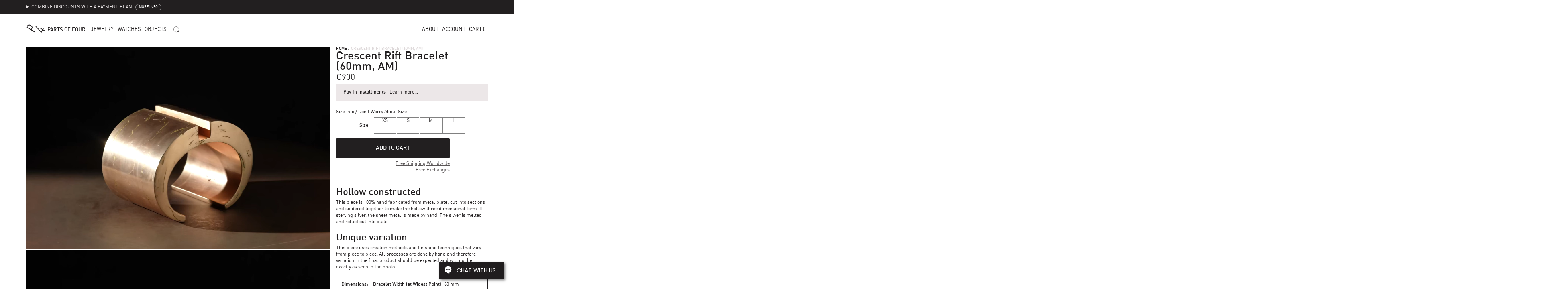

--- FILE ---
content_type: text/html; charset=utf-8
request_url: https://partsof4.com/products/crescent-rift-bracelet-60mm-am
body_size: 29002
content:
<!doctype html>
<html class="no-js" lang="en" dir="ltr">
<head>
  <meta charset="utf-8">
  <meta http-equiv="X-UA-Compatible" content="IE=edge">
  <meta name="viewport" content="width=device-width,initial-scale=1,maximum-scale=1">
  <link rel="canonical" href="https://partsof4.com/products/crescent-rift-bracelet-60mm-am">
  <link rel="icon" href="//partsof4.com/cdn/shop/t/51/assets/favicon.ico?v=20476632894388783791768425332" sizes="any">

  <title>Crescent Rift Bracelet (60mm, AM) &ndash; Parts of Four</title>
  <meta name="description" content="">

  <!-- ================================================ -->
  <!-- =========== STYLESHEETS (LOAD FIRST) =========== -->
  <!-- ================================================ -->
  <link href="//partsof4.com/cdn/shop/t/51/assets/fonts--ff-din-web-1-400.woff2" as="font" type="font/woff2" crossorigin="anonymous" rel="preload">
  <link href="//partsof4.com/cdn/shop/t/51/assets/fonts--ff-din-web-1-600.woff2" as="font" type="font/woff2" crossorigin="anonymous" rel="preload">
  <style>:root{--asset-black:url(//partsof4.com/cdn/shop/t/51/assets/img--black.svg?v=75365292939410997851768425332);--asset-noise:url(//partsof4.com/cdn/shop/t/51/assets/img--noise.png?v=39712542815536542321768425332);--asset-ico-select:url(//partsof4.com/cdn/shop/t/51/assets/ico-select.svg?v=123709755309382147241768425332);--asset-logo-blurred:url(//partsof4.com/cdn/shop/t/51/assets/logo__accounts-blurred.svg?v=121906080318865571281768425332);--asset-screen-black:url(//partsof4.com/cdn/shop/t/51/assets/img--screen-250x250-black-24.png?v=63257460886780392871768425332);--asset-screen-white:url(//partsof4.com/cdn/shop/t/51/assets/img--screen-250x250-white-24.png?v=73552420989652697061768425332);--asset-slick-arrow:url(//partsof4.com/cdn/shop/t/51/assets/img--slick-arrow.svg?v=182211369309782616911768425332);--fonts:din,"HelveticaNeue","Helvetica Neue",Helvetica,Arial,sans-serif;--font-weight-regular:400;--font-weight-semi-bold:600;--text-xs:8px;--text-sm:10px;--text-compact:11px;--text-base:12px;--text-input:13px;--text-lg:14px;--text-xl:16px;--text-2xl:18px;--text-3xl:21px;--text-4xl:24px;--text-5xl:36px;--text-6xl:48px;--leading-none:.95;--leading-tight:1.15;--leading-normal:1.4;--leading-loose:1.66;--black:#221f20;--black-black:#000;--black-dark:#0c0607;--black-light-5:#2d292a;--black-light-10:#383435;--black-light-15:#433f40;--black-light-25:#5a5657;--black-light-33:#6e696a;--black-light-50:#999596;--black-light-75:#ded9da;--black-light-80:#ece7e8;--black-light-85:#faf5f6;--black-alpha-5:rgba(34,31,32,.05);--black-alpha-50:rgba(34,31,32,.5);--red:#d02e2e;--pink:#da3d8a;--blue-ice:#74b5ca;--lch-base--blue-gray:85% 10 285;--green:#3d6b47;--green-checkout:#39895e;--green-checkout-hover:#277f4e;--green-checkout-text:#0d880d;--white:#fff;--link-text-visited:var(--black-light-33);--border-color:var(--black-light-75);--border-color-focus:var(--black-light-33);--button-bg:var(--black);--button-hover-bg:var(--black-dark);--button-active-bg:var(--black-black);--button-disabled-bg:var(--black-light-85);--button-disabled-text:var(--black-light-75);--button-text:var(--white);--alert-success-bg:var(--green);--alert-error-bg:var(--red);--alert-text:var(--white);--target-color:lch(var(--lch-base--blue-gray)/20%);--gutter:15px;--gutter-half:calc(var(--gutter)/2);--gutter-third:calc(var(--gutter)/3);--stroke-width:2px;--radius:2px;--z-dropdown-menu:99;--z-product-arrows:98;--z-max:2147483647;--time-none:0s;--time-fast:175ms;--time-faster:133ms;--time-drawer-transition:115ms}*,:after,:before,input{box-sizing:border-box}body,html{margin:0;padding:0}html{-webkit-text-size-adjust:100%}progress{vertical-align:baseline}audio,canvas,iframe,img,svg,video{vertical-align:middle}input[type=number]::-webkit-inner-spin-button,input[type=number]::-webkit-outer-spin-button{height:auto}input[type=search]::-webkit-search-cancel-button,input[type=search]::-webkit-search-decoration{-webkit-appearance:none}@font-face{font-family:din;font-style:normal;font-weight:400;src:url(//partsof4.com/cdn/shop/t/51/assets/fonts--ff-din-web-1-400.woff2) format("woff2"),url(//partsof4.com/cdn/shop/t/51/assets/fonts--ff-din-web-1-400.woff) format("woff")}@font-face{font-family:din;font-style:normal;font-weight:600;src:url(//partsof4.com/cdn/shop/t/51/assets/fonts--ff-din-web-1-600.woff2) format("woff2"),url(//partsof4.com/cdn/shop/t/51/assets/fonts--ff-din-web-1-600.woff) format("woff")}@font-face{font-display:block;font-family:din;font-style:normal;font-weight:700;src:url(//partsof4.com/cdn/shop/t/51/assets/fonts--ff-din-bold-webfont--ultra-subset.woff2) format("woff2"),url(//partsof4.com/cdn/shop/t/51/assets/fonts--ff-din-bold-webfont--ultra-subset.woff) format("woff")}body,button,input,select,textarea{-webkit-font-smoothing:antialiased;-moz-osx-font-smoothing:grayscale;color:#221f20;color:var(--black);font:normal 400 12px/1.4 din,HelveticaNeue,Helvetica Neue,Helvetica,Arial,sans-serif;font:normal var(--font-weight-regular) var(--text-base)/var(--leading-normal) var(--fonts)}input,textarea{font-size:13px;font-size:var(--text-input)}input[type=submit]{font-size:14px;font-size:var(--text-lg);line-height:1.66;line-height:var(--leading-loose)}h1,h2,h3,h4,h5,h6,input[type=submit]{font-weight:600;font-weight:var(--font-weight-semi-bold)}h1,h2,h3,h4,h5,h6{line-height:1.4;line-height:var(--leading-normal);margin:0}.h1,h1{font-size:48px;font-size:var(--text-6xl)}.h2,h2{font-size:36px;font-size:var(--text-5xl)}.h3,h3{font-size:24px;font-size:var(--text-4xl)}.h4,h4{font-size:21px;font-size:var(--text-3xl)}.h5,h5{font-size:18px;font-size:var(--text-2xl)}.h6,h6{font-size:12px;font-size:var(--text-base)}p{margin:0 0 7.5px;margin:0 0 var(--gutter-half) 0}em{font-style:italic}b,strong{font-weight:600;font-weight:var(--font-weight-semi-bold)}small{font-size:.9em}address{font-style:normal}.main{min-height:30rem}</style>
  <link href="//partsof4.com/cdn/shop/t/51/assets/styles--base.css?v=31119042315915250051768425380" rel="stylesheet" type="text/css" media="all" />
  <link href="//partsof4.com/cdn/shop/t/51/assets/styles--product.css?v=18962119805744730781768425381" rel="stylesheet" type="text/css" media="all" />

  <!-- ================================================ -->
  <!-- =============== GLOBAL LIBRARIES =============== -->
  <!-- ================================================ -->
  <script>
    
    window.dataLayer = window.dataLayer || [];
    (function(w,d,s,l,i){w[l]=w[l]||[];w[l].push({'gtm.start':new Date().getTime(),event:'gtm.js'});var f=d.getElementsByTagName(s)[0],j=d.createElement(s),dl=l!='dataLayer'?'&l='+l:'';j.async=true;j.src='https://www.googletagmanager.com/gtm.js?id='+i+dl;f.parentNode.insertBefore(j,f)})(window,document,'script','dataLayer','GTM-NR9XZ5J');

    
    !function(e,t,n,s,u,a){e.twq||(s=e.twq=function(){s.exe?s.exe.apply(s,arguments):s.queue.push(arguments);
    },s.version='1.1',s.queue=[],u=t.createElement(n),u.async=!0,u.src='https://static.ads-twitter.com/uwt.js',
    a=t.getElementsByTagName(n)[0],a.parentNode.insertBefore(u,a))}(window,document,'script');
    twq('config','of613');

    window.APP = {};

    
    window.APP.config = {
      carouselTransitionDur: 212,
      drawerTransitionDur: 115, // Mirror CSS variable `--time-drawer-transition`.
      priceOnRequest: {
        min: 15000,
        note: 'Price on Request',
      },
    };

    
    window.APP.templateSpecific = {};
  </script>
  

  
  <script defer src="/services/javascripts/currencies.js"></script>
  <script defer src="//partsof4.com/cdn/shop/t/51/assets/js--vendors--global.min.js?v=125163326955480452211768425332"></script>
  <script defer src="//partsof4.com/cdn/shop/t/51/assets/js--templates--global.min.js?v=96811867698457084061768425381"></script>
  
      <script defer src="//partsof4.com/cdn/shop/t/51/assets/js--modules--Arrows.min.js?v=125906562441957049301768425332"></script>
      <script defer src="//partsof4.com/cdn/shop/t/51/assets/js--templates--product.min.js?v=43013892526438390771768425367"></script>
      
    

  <!-- ================================================ -->
  <!-- =========== HEADER HOOK FOR PLUGINS ============ -->
  <!-- ================================================ -->
  
  <script>window.performance && window.performance.mark && window.performance.mark('shopify.content_for_header.start');</script><meta name="google-site-verification" content="AOrrxt9phzFdqzQWqpmowJWmrUro4lXwlai4B4bW32c">
<meta name="google-site-verification" content="CNQSefcuEvyIi6vCeSl4VJZoDiRwbbB9rvQHCpEkg-Y">
<meta name="facebook-domain-verification" content="n2bl2z0034dorzjh063zrdngzvoy4f">
<meta id="shopify-digital-wallet" name="shopify-digital-wallet" content="/9478200/digital_wallets/dialog">
<meta name="shopify-checkout-api-token" content="af4098642808c5b0d8f4896369df71c5">
<meta id="in-context-paypal-metadata" data-shop-id="9478200" data-venmo-supported="false" data-environment="production" data-locale="en_US" data-paypal-v4="true" data-currency="EUR">
<link rel="alternate" type="application/json+oembed" href="https://partsof4.com/products/crescent-rift-bracelet-60mm-am.oembed">
<script async="async" src="/checkouts/internal/preloads.js?locale=en-GB"></script>
<script id="shopify-features" type="application/json">{"accessToken":"af4098642808c5b0d8f4896369df71c5","betas":["rich-media-storefront-analytics"],"domain":"partsof4.com","predictiveSearch":true,"shopId":9478200,"locale":"en"}</script>
<script>var Shopify = Shopify || {};
Shopify.shop = "p4-lmd.myshopify.com";
Shopify.locale = "en";
Shopify.currency = {"active":"EUR","rate":"1.0"};
Shopify.country = "GB";
Shopify.theme = {"name":"Wishlist","id":181829501251,"schema_name":"P4","schema_version":"1.57.0","theme_store_id":null,"role":"main"};
Shopify.theme.handle = "null";
Shopify.theme.style = {"id":null,"handle":null};
Shopify.cdnHost = "partsof4.com/cdn";
Shopify.routes = Shopify.routes || {};
Shopify.routes.root = "/";</script>
<script type="module">!function(o){(o.Shopify=o.Shopify||{}).modules=!0}(window);</script>
<script>!function(o){function n(){var o=[];function n(){o.push(Array.prototype.slice.apply(arguments))}return n.q=o,n}var t=o.Shopify=o.Shopify||{};t.loadFeatures=n(),t.autoloadFeatures=n()}(window);</script>
<script id="shop-js-analytics" type="application/json">{"pageType":"product"}</script>
<script defer="defer" async type="module" src="//partsof4.com/cdn/shopifycloud/shop-js/modules/v2/client.init-shop-cart-sync_C5BV16lS.en.esm.js"></script>
<script defer="defer" async type="module" src="//partsof4.com/cdn/shopifycloud/shop-js/modules/v2/chunk.common_CygWptCX.esm.js"></script>
<script type="module">
  await import("//partsof4.com/cdn/shopifycloud/shop-js/modules/v2/client.init-shop-cart-sync_C5BV16lS.en.esm.js");
await import("//partsof4.com/cdn/shopifycloud/shop-js/modules/v2/chunk.common_CygWptCX.esm.js");

  window.Shopify.SignInWithShop?.initShopCartSync?.({"fedCMEnabled":true,"windoidEnabled":true});

</script>
<script>(function() {
  var isLoaded = false;
  function asyncLoad() {
    if (isLoaded) return;
    isLoaded = true;
    var urls = ["https:\/\/chimpstatic.com\/mcjs-connected\/js\/users\/b534667e5b51ab3144014bba7\/4db3e8dca54e3a41e5cc720eb.js?shop=p4-lmd.myshopify.com","https:\/\/static.klaviyo.com\/onsite\/js\/klaviyo.js?company_id=U5qnkn\u0026shop=p4-lmd.myshopify.com","https:\/\/static.klaviyo.com\/onsite\/js\/klaviyo.js?company_id=U5qnkn\u0026shop=p4-lmd.myshopify.com","https:\/\/static.klaviyo.com\/onsite\/js\/klaviyo.js?company_id=WGqpKM\u0026shop=p4-lmd.myshopify.com","https:\/\/static.klaviyo.com\/onsite\/js\/klaviyo.js?company_id=WGqpKM\u0026shop=p4-lmd.myshopify.com"];
    for (var i = 0; i < urls.length; i++) {
      var s = document.createElement('script');
      s.type = 'text/javascript';
      s.async = true;
      s.src = urls[i];
      var x = document.getElementsByTagName('script')[0];
      x.parentNode.insertBefore(s, x);
    }
  };
  if(window.attachEvent) {
    window.attachEvent('onload', asyncLoad);
  } else {
    window.addEventListener('load', asyncLoad, false);
  }
})();</script>
<script id="__st">var __st={"a":9478200,"offset":3600,"reqid":"4b3fa1a6-fba7-4808-8238-1ff20b955673-1768809287","pageurl":"partsof4.com\/products\/crescent-rift-bracelet-60mm-am","u":"62e360785bb3","p":"product","rtyp":"product","rid":1612417335394};</script>
<script>window.ShopifyPaypalV4VisibilityTracking = true;</script>
<script id="captcha-bootstrap">!function(){'use strict';const t='contact',e='account',n='new_comment',o=[[t,t],['blogs',n],['comments',n],[t,'customer']],c=[[e,'customer_login'],[e,'guest_login'],[e,'recover_customer_password'],[e,'create_customer']],r=t=>t.map((([t,e])=>`form[action*='/${t}']:not([data-nocaptcha='true']) input[name='form_type'][value='${e}']`)).join(','),a=t=>()=>t?[...document.querySelectorAll(t)].map((t=>t.form)):[];function s(){const t=[...o],e=r(t);return a(e)}const i='password',u='form_key',d=['recaptcha-v3-token','g-recaptcha-response','h-captcha-response',i],f=()=>{try{return window.sessionStorage}catch{return}},m='__shopify_v',_=t=>t.elements[u];function p(t,e,n=!1){try{const o=window.sessionStorage,c=JSON.parse(o.getItem(e)),{data:r}=function(t){const{data:e,action:n}=t;return t[m]||n?{data:e,action:n}:{data:t,action:n}}(c);for(const[e,n]of Object.entries(r))t.elements[e]&&(t.elements[e].value=n);n&&o.removeItem(e)}catch(o){console.error('form repopulation failed',{error:o})}}const l='form_type',E='cptcha';function T(t){t.dataset[E]=!0}const w=window,h=w.document,L='Shopify',v='ce_forms',y='captcha';let A=!1;((t,e)=>{const n=(g='f06e6c50-85a8-45c8-87d0-21a2b65856fe',I='https://cdn.shopify.com/shopifycloud/storefront-forms-hcaptcha/ce_storefront_forms_captcha_hcaptcha.v1.5.2.iife.js',D={infoText:'Protected by hCaptcha',privacyText:'Privacy',termsText:'Terms'},(t,e,n)=>{const o=w[L][v],c=o.bindForm;if(c)return c(t,g,e,D).then(n);var r;o.q.push([[t,g,e,D],n]),r=I,A||(h.body.append(Object.assign(h.createElement('script'),{id:'captcha-provider',async:!0,src:r})),A=!0)});var g,I,D;w[L]=w[L]||{},w[L][v]=w[L][v]||{},w[L][v].q=[],w[L][y]=w[L][y]||{},w[L][y].protect=function(t,e){n(t,void 0,e),T(t)},Object.freeze(w[L][y]),function(t,e,n,w,h,L){const[v,y,A,g]=function(t,e,n){const i=e?o:[],u=t?c:[],d=[...i,...u],f=r(d),m=r(i),_=r(d.filter((([t,e])=>n.includes(e))));return[a(f),a(m),a(_),s()]}(w,h,L),I=t=>{const e=t.target;return e instanceof HTMLFormElement?e:e&&e.form},D=t=>v().includes(t);t.addEventListener('submit',(t=>{const e=I(t);if(!e)return;const n=D(e)&&!e.dataset.hcaptchaBound&&!e.dataset.recaptchaBound,o=_(e),c=g().includes(e)&&(!o||!o.value);(n||c)&&t.preventDefault(),c&&!n&&(function(t){try{if(!f())return;!function(t){const e=f();if(!e)return;const n=_(t);if(!n)return;const o=n.value;o&&e.removeItem(o)}(t);const e=Array.from(Array(32),(()=>Math.random().toString(36)[2])).join('');!function(t,e){_(t)||t.append(Object.assign(document.createElement('input'),{type:'hidden',name:u})),t.elements[u].value=e}(t,e),function(t,e){const n=f();if(!n)return;const o=[...t.querySelectorAll(`input[type='${i}']`)].map((({name:t})=>t)),c=[...d,...o],r={};for(const[a,s]of new FormData(t).entries())c.includes(a)||(r[a]=s);n.setItem(e,JSON.stringify({[m]:1,action:t.action,data:r}))}(t,e)}catch(e){console.error('failed to persist form',e)}}(e),e.submit())}));const S=(t,e)=>{t&&!t.dataset[E]&&(n(t,e.some((e=>e===t))),T(t))};for(const o of['focusin','change'])t.addEventListener(o,(t=>{const e=I(t);D(e)&&S(e,y())}));const B=e.get('form_key'),M=e.get(l),P=B&&M;t.addEventListener('DOMContentLoaded',(()=>{const t=y();if(P)for(const e of t)e.elements[l].value===M&&p(e,B);[...new Set([...A(),...v().filter((t=>'true'===t.dataset.shopifyCaptcha))])].forEach((e=>S(e,t)))}))}(h,new URLSearchParams(w.location.search),n,t,e,['guest_login'])})(!0,!0)}();</script>
<script integrity="sha256-4kQ18oKyAcykRKYeNunJcIwy7WH5gtpwJnB7kiuLZ1E=" data-source-attribution="shopify.loadfeatures" defer="defer" src="//partsof4.com/cdn/shopifycloud/storefront/assets/storefront/load_feature-a0a9edcb.js" crossorigin="anonymous"></script>
<script data-source-attribution="shopify.dynamic_checkout.dynamic.init">var Shopify=Shopify||{};Shopify.PaymentButton=Shopify.PaymentButton||{isStorefrontPortableWallets:!0,init:function(){window.Shopify.PaymentButton.init=function(){};var t=document.createElement("script");t.src="https://partsof4.com/cdn/shopifycloud/portable-wallets/latest/portable-wallets.en.js",t.type="module",document.head.appendChild(t)}};
</script>
<script data-source-attribution="shopify.dynamic_checkout.buyer_consent">
  function portableWalletsHideBuyerConsent(e){var t=document.getElementById("shopify-buyer-consent"),n=document.getElementById("shopify-subscription-policy-button");t&&n&&(t.classList.add("hidden"),t.setAttribute("aria-hidden","true"),n.removeEventListener("click",e))}function portableWalletsShowBuyerConsent(e){var t=document.getElementById("shopify-buyer-consent"),n=document.getElementById("shopify-subscription-policy-button");t&&n&&(t.classList.remove("hidden"),t.removeAttribute("aria-hidden"),n.addEventListener("click",e))}window.Shopify?.PaymentButton&&(window.Shopify.PaymentButton.hideBuyerConsent=portableWalletsHideBuyerConsent,window.Shopify.PaymentButton.showBuyerConsent=portableWalletsShowBuyerConsent);
</script>
<script data-source-attribution="shopify.dynamic_checkout.cart.bootstrap">document.addEventListener("DOMContentLoaded",(function(){function t(){return document.querySelector("shopify-accelerated-checkout-cart, shopify-accelerated-checkout")}if(t())Shopify.PaymentButton.init();else{new MutationObserver((function(e,n){t()&&(Shopify.PaymentButton.init(),n.disconnect())})).observe(document.body,{childList:!0,subtree:!0})}}));
</script>
<link id="shopify-accelerated-checkout-styles" rel="stylesheet" media="screen" href="https://partsof4.com/cdn/shopifycloud/portable-wallets/latest/accelerated-checkout-backwards-compat.css" crossorigin="anonymous">
<style id="shopify-accelerated-checkout-cart">
        #shopify-buyer-consent {
  margin-top: 1em;
  display: inline-block;
  width: 100%;
}

#shopify-buyer-consent.hidden {
  display: none;
}

#shopify-subscription-policy-button {
  background: none;
  border: none;
  padding: 0;
  text-decoration: underline;
  font-size: inherit;
  cursor: pointer;
}

#shopify-subscription-policy-button::before {
  box-shadow: none;
}

      </style>

<script>window.performance && window.performance.mark && window.performance.mark('shopify.content_for_header.end');</script>

  <!-- ================================================ -->
  <!-- ============ NON-CRITICAL META, ETC. =========== -->
  <!-- ================================================ -->
  <meta name="p:domain_verify" content="a4bce9bd111f1e38d9463bbce36ab198"/>
  <meta name="facebook-domain-verification" content="ckhvihhp7vqlnls1tlaav68iywz02q" />




<meta property="og:site_name" content="Parts of Four">
<meta property="og:url" content="https://partsof4.com/products/crescent-rift-bracelet-60mm-am">
<meta property="og:title" content="Crescent Rift Bracelet (60mm, AM)">
<meta property="og:type" content="product">
<meta property="og:description" content="Shop the world of jewelry and talismanic objects made from precious metals, crystals, rough diamonds and organic materials.">

  <meta property="og:price:amount" content="900.00">
  <meta property="og:price:currency" content="EUR">

<meta property="og:image" content="https://partsof4.com/cdn/shop/files/DSC03005-Edit_6d4b5058-91f0-4046-84f0-8b0509c8cf51_1200x_crop_center.jpg?v=1754814965"><meta property="og:image" content="https://partsof4.com/cdn/shop/files/DSC03007-Edit_4c04e8e4-8af9-4016-be45-0a2ea4c50988_1200x_crop_center.jpg?v=1754814965"><meta property="og:image" content="https://partsof4.com/cdn/shop/files/DSC03010-Edit_a26bb995-8dc6-49e4-ad28-7ebdf258ae1b_1200x_crop_center.jpg?v=1754814965">


  <script>
    /**********************
    * DATALAYER ARCHITECTURE: SHOPIFY 
    * DEFINITION: A data layer helps you collect more accurate analytics data, that in turn allows you to better understand what potential buyers are doing on your website and where you can make improvements. It also reduces the time to implement marketing tags on a website, and reduces the need for IT involvement, leaving them to get on with implementing new features and fixing bugs.
    * FORKED FROM: https://github.com/TechnicalWebAnalytics/dataLayer-shopify
    * AUTHOR: Paolo Bietolini {
        website: paolobietolini.com || analyticsitalia.it,
        linkedin: /in/paolobietolini/,
        github: paolobtl
    }
    * RESOURCES:
    * http://www.datalayerdoctor.com/a-gentle-introduction-to-the-data-layer-for-digital-marketers/
    * http://www.simoahava.com/analytics/data-layer/
    * EXTERNAL DEPENDENCIES:
    * jQuery
    * jQuery Cookie Plugin v1.4.1 - https://github.com/carhartl/jquery-cookie
    * cartjs - https://github.com/discolabs/cartjs
    * DataLayer Architecture: Shopify v1.2
    * COPYRIGHT 2021
    * LICENSES: MIT ( https://opensource.org/licenses/MIT )
    */
    
    /**********************
    * PRELOADS 
    * load jquery if it doesn't exist
    ***********************/ 
    
    if(!window.jQuery){
        var jqueryScript = document.createElement('script');
        jqueryScript.setAttribute('src','https://ajax.googleapis.com/ajax/libs/jquery/3.6.0/jquery.min.js'); 
        document.head.appendChild(jqueryScript); 
    }
    
    __DL__jQueryinterval = setInterval(function(){
        // wait for jQuery to load & run script after jQuery has loaded
        if(window.jQuery){
            // search parameters
            getURLParams = function(name, url){
                if (!url) url = window.location.href;
                name = name.replace(/[\[\]]/g, "\\$&");
                var regex = new RegExp("[?&]" + name + "(=([^&#]*)|&|#|$)"),
                results = regex.exec(url);
                if (!results) return null;
                if (!results[2]) return '';
                return decodeURIComponent(results[2].replace(/\+/g, " "));
            };
            
            /**********************
            * DYNAMIC DEPENDENCIES
            ***********************/
            
            __DL__ = {
                dynamicCart: false,  // if cart is dynamic (meaning no refresh on cart add) set to true
                debug: false, // if true, console messages will be displayed
                cart: null,
                wishlist: null,
                removeCart: null
            };
            
            customBindings = {
                cartTriggers: [],
                viewCart: [],
                removeCartTrigger: [],
                cartVisableSelector: [],
                promoSubscriptionsSelectors: [],
                promoSuccess: [],
                ctaSelectors: [],
                newsletterSelectors: [],
                newsletterSuccess: [],
                searchPage: [],
                wishlistSelector: [],
                removeWishlist: [],
                wishlistPage: [],
                checkoutTrigger: [],
                searchTermQuery: [getURLParams('q')], // replace var with correct query
            };
            
            /* DO NOT EDIT */
            defaultBindings = {
                cartTriggers: ['form[action="/cart/add"] [type="submit"],.add-to-cart,.cart-btn'],
                viewCart: ['form[action="/cart"],.my-cart,.trigger-cart,#mobileCart'],
                removeCartTrigger: ['[href*="/cart/change"]'],
                cartVisableSelector: ['.inlinecart.is-active,.inline-cart.is-active'],
                promoSubscriptionsSelectors: [],
                promoSuccess: [],
                ctaSelectors: [],
                newsletterSelectors: ['input.contact_email'],
                newsletterSuccess: ['.success_message'],
                searchPage: ['search'],
                wishlistSelector: [],
                removeWishlist: [],
                wishlistPage: [],
                checkoutTrigger: ['button[name*="checkout"]']
            };
            
            // stitch bindings
            objectArray = customBindings;
            outputObject = __DL__;
            
            applyBindings = function(objectArray, outputObject){
                for (var x in objectArray) {  
                    var key = x;
                    var objs = objectArray[x]; 
                    values = [];    
                    if(objs.length > 0){    
                        values.push(objs);
                        if(key in outputObject){              
                            values.push(outputObject[key]); 
                            outputObject[key] = values.join(", "); 
                        }else{        
                            outputObject[key] = values.join(", ");
                        }   
                    }  
                }
            };
            
            applyBindings(customBindings, __DL__);
            applyBindings(defaultBindings, __DL__);
            
            /**********************
            * PREREQUISITE LIBRARIES 
            ***********************/
            
            clearInterval(__DL__jQueryinterval);
            
            // jquery-cookies.js
            if(typeof $.cookie!==undefined){
                (function(a){if(typeof define==='function'&&define.amd){define(['jquery'],a)}else if(typeof exports==='object'){module.exports=a(require('jquery'))}else{a(jQuery)}}(function($){var g=/\+/g;function encode(s){return h.raw?s:encodeURIComponent(s)}function decode(s){return h.raw?s:decodeURIComponent(s)}function stringifyCookieValue(a){return encode(h.json?JSON.stringify(a):String(a))}function parseCookieValue(s){if(s.indexOf('"')===0){s=s.slice(1,-1).replace(/\\"/g,'"').replace(/\\\\/g,'\\')}try{s=decodeURIComponent(s.replace(g,' '));return h.json?JSON.parse(s):s}catch(e){}}function read(s,a){var b=h.raw?s:parseCookieValue(s);return $.isFunction(a)?a(b):b}var h=$.cookie=function(a,b,c){if(arguments.length>1&&!$.isFunction(b)){c=$.extend({},h.defaults,c);if(typeof c.expires==='number'){var d=c.expires,t=c.expires=new Date();t.setMilliseconds(t.getMilliseconds()+d*864e+5)}return(document.cookie=[encode(a),'=',stringifyCookieValue(b),c.expires?'; expires='+c.expires.toUTCString():'',c.path?'; path='+c.path:'',c.domain?'; domain='+c.domain:'',c.secure?'; secure':''].join(''))}var e=a?undefined:{},cookies=document.cookie?document.cookie.split('; '):[],i=0,l=cookies.length;for(;i<l;i++){var f=cookies[i].split('='),name=decode(f.shift()),cookie=f.join('=');if(a===name){e=read(cookie,b);break}if(!a&&(cookie=read(cookie))!==undefined){e[name]=cookie}}return e};h.defaults={};$.removeCookie=function(a,b){$.cookie(a,'',$.extend({},b,{expires:-1}));return!$.cookie(a)}}))}
            
            /**********************
            * Begin dataLayer Build 
            ***********************/
    
            var template = "product"; 
            
            /**
            * Landing Page Cookie
            * 1. Detect if user just landed on the site
            * 2. Only fires if Page Title matches website */
            
            $.cookie.raw = true;
            if ($.cookie('landingPage') === undefined || $.cookie('landingPage').length === 0) {
                var landingPage = true;
                $.cookie('landingPage', unescape);
                $.removeCookie('landingPage', {path: '/'});
                $.cookie('landingPage', 'landed', {path: '/'});
            } else {
                var landingPage = false;
                $.cookie('landingPage', unescape);
                $.removeCookie('landingPage', {path: '/'});
                $.cookie('landingPage', 'refresh', {path: '/'});
            }
            if (__DL__.debug) {
                console.log('Landing Page: ' + landingPage);
            }
            
            /** 
            * Log State Cookie */
            
            
            var isLoggedIn = false;
            
            if (!isLoggedIn) {
                $.cookie('logState', unescape);
                $.removeCookie('logState', {path: '/'});
                $.cookie('logState', 'loggedOut', {path: '/'});
            } else {
                if ($.cookie('logState') === 'loggedOut' || $.cookie('logState') === undefined) {
                    $.cookie('logState', unescape);
                    $.removeCookie('logState', {path: '/'});
                    $.cookie('logState', 'firstLog', {path: '/'});
                } else if ($.cookie('logState') === 'firstLog') {
                    $.cookie('logState', unescape);
                    $.removeCookie('logState', {path: '/'});
                    $.cookie('logState', 'refresh', {path: '/'});
                }
            }
            
            if ($.cookie('logState') === 'firstLog') {
                var firstLog = true;
            } else {
                var firstLog = false;
            }
            
            /**********************
            * DATALAYER SECTIONS 
            ***********************/
            
            /**
            * DATALAYER: Landing Page
            * Fires any time a user first lands on the site. */
            
            if ($.cookie('landingPage') === 'landed') {
                dataLayer.push({
                    'pageType': 'Landing',
                    'event': 'first_time_visitor'
                });
            }
            
            /** 
            * DATALAYER: Log State
            * 1. Determine if user is logged in or not.
            * 2. Return User specific data. */
            
            var logState = {
                
                
                'logState' : "Logged Out",
                
                
                'firstLog'      : firstLog,
                'customerEmail' : null,
                'timestamp'     : Date().replace(/\(.*?\)/g,''),  
                
                'customerType'       : 'New',
                'customerTypeNumber' :'1', 
                
                'shippingInfo' : {
                    'fullName'  : null,
                    'firstName' : null,
                    'lastName'  : null,
                    'address1'  : null,
                    'address2'  : null,
                    'street'    : null,
                    'city'      : null,
                    'province'  : null,
                    'zip'       : null,
                    'country'   : null,
                    'phone'     : null,
                },
                'billingInfo' : {
                    'fullName'  : null,
                    'firstName' : null,
                    'lastName'  : null,
                    'address1'  : null,
                    'address2'  : null,
                    'street'    : null,
                    'city'      : null,
                    'province'  : null,
                    'zip'       : null,
                    'country'   : null,
                    'phone'     : null,
                },
                'checkoutEmail' : null,
                'currency'      : "EUR",
                'pageType'      : 'Log State',
                'event'         : 'logState'
            }
            dataLayer.push(logState);
            /** 
          
            /** DATALAYER: Cart View
            * Fire anytime a user views their cart (non-dynamic) */

            
                    
                  
            /** DOM Ready **/	
            $(document).ready(function() {
                
                /** DATALAYER: Remove From Cart **/
                
    
            }); // document ready

        }
    }, 500);
</script>  

  <!-- ================================================ -->
  <!-- ============ APPENDED AT LOAD-TIME ============= -->
  <!-- ================================================ -->
<link href="https://monorail-edge.shopifysvc.com" rel="dns-prefetch">
<script>(function(){if ("sendBeacon" in navigator && "performance" in window) {try {var session_token_from_headers = performance.getEntriesByType('navigation')[0].serverTiming.find(x => x.name == '_s').description;} catch {var session_token_from_headers = undefined;}var session_cookie_matches = document.cookie.match(/_shopify_s=([^;]*)/);var session_token_from_cookie = session_cookie_matches && session_cookie_matches.length === 2 ? session_cookie_matches[1] : "";var session_token = session_token_from_headers || session_token_from_cookie || "";function handle_abandonment_event(e) {var entries = performance.getEntries().filter(function(entry) {return /monorail-edge.shopifysvc.com/.test(entry.name);});if (!window.abandonment_tracked && entries.length === 0) {window.abandonment_tracked = true;var currentMs = Date.now();var navigation_start = performance.timing.navigationStart;var payload = {shop_id: 9478200,url: window.location.href,navigation_start,duration: currentMs - navigation_start,session_token,page_type: "product"};window.navigator.sendBeacon("https://monorail-edge.shopifysvc.com/v1/produce", JSON.stringify({schema_id: "online_store_buyer_site_abandonment/1.1",payload: payload,metadata: {event_created_at_ms: currentMs,event_sent_at_ms: currentMs}}));}}window.addEventListener('pagehide', handle_abandonment_event);}}());</script>
<script id="web-pixels-manager-setup">(function e(e,d,r,n,o){if(void 0===o&&(o={}),!Boolean(null===(a=null===(i=window.Shopify)||void 0===i?void 0:i.analytics)||void 0===a?void 0:a.replayQueue)){var i,a;window.Shopify=window.Shopify||{};var t=window.Shopify;t.analytics=t.analytics||{};var s=t.analytics;s.replayQueue=[],s.publish=function(e,d,r){return s.replayQueue.push([e,d,r]),!0};try{self.performance.mark("wpm:start")}catch(e){}var l=function(){var e={modern:/Edge?\/(1{2}[4-9]|1[2-9]\d|[2-9]\d{2}|\d{4,})\.\d+(\.\d+|)|Firefox\/(1{2}[4-9]|1[2-9]\d|[2-9]\d{2}|\d{4,})\.\d+(\.\d+|)|Chrom(ium|e)\/(9{2}|\d{3,})\.\d+(\.\d+|)|(Maci|X1{2}).+ Version\/(15\.\d+|(1[6-9]|[2-9]\d|\d{3,})\.\d+)([,.]\d+|)( \(\w+\)|)( Mobile\/\w+|) Safari\/|Chrome.+OPR\/(9{2}|\d{3,})\.\d+\.\d+|(CPU[ +]OS|iPhone[ +]OS|CPU[ +]iPhone|CPU IPhone OS|CPU iPad OS)[ +]+(15[._]\d+|(1[6-9]|[2-9]\d|\d{3,})[._]\d+)([._]\d+|)|Android:?[ /-](13[3-9]|1[4-9]\d|[2-9]\d{2}|\d{4,})(\.\d+|)(\.\d+|)|Android.+Firefox\/(13[5-9]|1[4-9]\d|[2-9]\d{2}|\d{4,})\.\d+(\.\d+|)|Android.+Chrom(ium|e)\/(13[3-9]|1[4-9]\d|[2-9]\d{2}|\d{4,})\.\d+(\.\d+|)|SamsungBrowser\/([2-9]\d|\d{3,})\.\d+/,legacy:/Edge?\/(1[6-9]|[2-9]\d|\d{3,})\.\d+(\.\d+|)|Firefox\/(5[4-9]|[6-9]\d|\d{3,})\.\d+(\.\d+|)|Chrom(ium|e)\/(5[1-9]|[6-9]\d|\d{3,})\.\d+(\.\d+|)([\d.]+$|.*Safari\/(?![\d.]+ Edge\/[\d.]+$))|(Maci|X1{2}).+ Version\/(10\.\d+|(1[1-9]|[2-9]\d|\d{3,})\.\d+)([,.]\d+|)( \(\w+\)|)( Mobile\/\w+|) Safari\/|Chrome.+OPR\/(3[89]|[4-9]\d|\d{3,})\.\d+\.\d+|(CPU[ +]OS|iPhone[ +]OS|CPU[ +]iPhone|CPU IPhone OS|CPU iPad OS)[ +]+(10[._]\d+|(1[1-9]|[2-9]\d|\d{3,})[._]\d+)([._]\d+|)|Android:?[ /-](13[3-9]|1[4-9]\d|[2-9]\d{2}|\d{4,})(\.\d+|)(\.\d+|)|Mobile Safari.+OPR\/([89]\d|\d{3,})\.\d+\.\d+|Android.+Firefox\/(13[5-9]|1[4-9]\d|[2-9]\d{2}|\d{4,})\.\d+(\.\d+|)|Android.+Chrom(ium|e)\/(13[3-9]|1[4-9]\d|[2-9]\d{2}|\d{4,})\.\d+(\.\d+|)|Android.+(UC? ?Browser|UCWEB|U3)[ /]?(15\.([5-9]|\d{2,})|(1[6-9]|[2-9]\d|\d{3,})\.\d+)\.\d+|SamsungBrowser\/(5\.\d+|([6-9]|\d{2,})\.\d+)|Android.+MQ{2}Browser\/(14(\.(9|\d{2,})|)|(1[5-9]|[2-9]\d|\d{3,})(\.\d+|))(\.\d+|)|K[Aa][Ii]OS\/(3\.\d+|([4-9]|\d{2,})\.\d+)(\.\d+|)/},d=e.modern,r=e.legacy,n=navigator.userAgent;return n.match(d)?"modern":n.match(r)?"legacy":"unknown"}(),u="modern"===l?"modern":"legacy",c=(null!=n?n:{modern:"",legacy:""})[u],f=function(e){return[e.baseUrl,"/wpm","/b",e.hashVersion,"modern"===e.buildTarget?"m":"l",".js"].join("")}({baseUrl:d,hashVersion:r,buildTarget:u}),m=function(e){var d=e.version,r=e.bundleTarget,n=e.surface,o=e.pageUrl,i=e.monorailEndpoint;return{emit:function(e){var a=e.status,t=e.errorMsg,s=(new Date).getTime(),l=JSON.stringify({metadata:{event_sent_at_ms:s},events:[{schema_id:"web_pixels_manager_load/3.1",payload:{version:d,bundle_target:r,page_url:o,status:a,surface:n,error_msg:t},metadata:{event_created_at_ms:s}}]});if(!i)return console&&console.warn&&console.warn("[Web Pixels Manager] No Monorail endpoint provided, skipping logging."),!1;try{return self.navigator.sendBeacon.bind(self.navigator)(i,l)}catch(e){}var u=new XMLHttpRequest;try{return u.open("POST",i,!0),u.setRequestHeader("Content-Type","text/plain"),u.send(l),!0}catch(e){return console&&console.warn&&console.warn("[Web Pixels Manager] Got an unhandled error while logging to Monorail."),!1}}}}({version:r,bundleTarget:l,surface:e.surface,pageUrl:self.location.href,monorailEndpoint:e.monorailEndpoint});try{o.browserTarget=l,function(e){var d=e.src,r=e.async,n=void 0===r||r,o=e.onload,i=e.onerror,a=e.sri,t=e.scriptDataAttributes,s=void 0===t?{}:t,l=document.createElement("script"),u=document.querySelector("head"),c=document.querySelector("body");if(l.async=n,l.src=d,a&&(l.integrity=a,l.crossOrigin="anonymous"),s)for(var f in s)if(Object.prototype.hasOwnProperty.call(s,f))try{l.dataset[f]=s[f]}catch(e){}if(o&&l.addEventListener("load",o),i&&l.addEventListener("error",i),u)u.appendChild(l);else{if(!c)throw new Error("Did not find a head or body element to append the script");c.appendChild(l)}}({src:f,async:!0,onload:function(){if(!function(){var e,d;return Boolean(null===(d=null===(e=window.Shopify)||void 0===e?void 0:e.analytics)||void 0===d?void 0:d.initialized)}()){var d=window.webPixelsManager.init(e)||void 0;if(d){var r=window.Shopify.analytics;r.replayQueue.forEach((function(e){var r=e[0],n=e[1],o=e[2];d.publishCustomEvent(r,n,o)})),r.replayQueue=[],r.publish=d.publishCustomEvent,r.visitor=d.visitor,r.initialized=!0}}},onerror:function(){return m.emit({status:"failed",errorMsg:"".concat(f," has failed to load")})},sri:function(e){var d=/^sha384-[A-Za-z0-9+/=]+$/;return"string"==typeof e&&d.test(e)}(c)?c:"",scriptDataAttributes:o}),m.emit({status:"loading"})}catch(e){m.emit({status:"failed",errorMsg:(null==e?void 0:e.message)||"Unknown error"})}}})({shopId: 9478200,storefrontBaseUrl: "https://partsof4.com",extensionsBaseUrl: "https://extensions.shopifycdn.com/cdn/shopifycloud/web-pixels-manager",monorailEndpoint: "https://monorail-edge.shopifysvc.com/unstable/produce_batch",surface: "storefront-renderer",enabledBetaFlags: ["2dca8a86"],webPixelsConfigList: [{"id":"2105114947","configuration":"{\"accountID\":\"9478200\"}","eventPayloadVersion":"v1","runtimeContext":"STRICT","scriptVersion":"d255090597b5fdc470ef07cc9ba8bf69","type":"APP","apiClientId":4946157,"privacyPurposes":[],"dataSharingAdjustments":{"protectedCustomerApprovalScopes":["read_customer_address","read_customer_email","read_customer_name","read_customer_personal_data","read_customer_phone"]}},{"id":"972194115","configuration":"{\"config\":\"{\\\"google_tag_ids\\\":[\\\"G-3MCCQEMV6N\\\",\\\"AW-480958206\\\",\\\"GT-NMJB2RD\\\"],\\\"gtag_events\\\":[{\\\"type\\\":\\\"begin_checkout\\\",\\\"action_label\\\":[\\\"G-3MCCQEMV6N\\\",\\\"AW-480958206\\\/6sVyCNGm3OcBEP6tq-UB\\\"]},{\\\"type\\\":\\\"search\\\",\\\"action_label\\\":[\\\"G-3MCCQEMV6N\\\",\\\"AW-480958206\\\/eKbGCNSm3OcBEP6tq-UB\\\"]},{\\\"type\\\":\\\"view_item\\\",\\\"action_label\\\":[\\\"G-3MCCQEMV6N\\\",\\\"AW-480958206\\\/UfF4CMum3OcBEP6tq-UB\\\",\\\"MC-WDKLNXN9PK\\\"]},{\\\"type\\\":\\\"purchase\\\",\\\"action_label\\\":[\\\"G-3MCCQEMV6N\\\",\\\"AW-480958206\\\/6w3dCMim3OcBEP6tq-UB\\\",\\\"MC-WDKLNXN9PK\\\"]},{\\\"type\\\":\\\"page_view\\\",\\\"action_label\\\":[\\\"G-3MCCQEMV6N\\\",\\\"AW-480958206\\\/DhjOCMWm3OcBEP6tq-UB\\\",\\\"MC-WDKLNXN9PK\\\"]},{\\\"type\\\":\\\"add_payment_info\\\",\\\"action_label\\\":[\\\"G-3MCCQEMV6N\\\",\\\"AW-480958206\\\/mP7nCNem3OcBEP6tq-UB\\\"]},{\\\"type\\\":\\\"add_to_cart\\\",\\\"action_label\\\":[\\\"G-3MCCQEMV6N\\\",\\\"AW-480958206\\\/wmu4CM6m3OcBEP6tq-UB\\\"]}],\\\"enable_monitoring_mode\\\":false}\"}","eventPayloadVersion":"v1","runtimeContext":"OPEN","scriptVersion":"b2a88bafab3e21179ed38636efcd8a93","type":"APP","apiClientId":1780363,"privacyPurposes":[],"dataSharingAdjustments":{"protectedCustomerApprovalScopes":["read_customer_address","read_customer_email","read_customer_name","read_customer_personal_data","read_customer_phone"]}},{"id":"388399427","configuration":"{\"pixel_id\":\"2030596667170378\",\"pixel_type\":\"facebook_pixel\",\"metaapp_system_user_token\":\"-\"}","eventPayloadVersion":"v1","runtimeContext":"OPEN","scriptVersion":"ca16bc87fe92b6042fbaa3acc2fbdaa6","type":"APP","apiClientId":2329312,"privacyPurposes":["ANALYTICS","MARKETING","SALE_OF_DATA"],"dataSharingAdjustments":{"protectedCustomerApprovalScopes":["read_customer_address","read_customer_email","read_customer_name","read_customer_personal_data","read_customer_phone"]}},{"id":"153649475","configuration":"{\"tagID\":\"2612496350624\"}","eventPayloadVersion":"v1","runtimeContext":"STRICT","scriptVersion":"18031546ee651571ed29edbe71a3550b","type":"APP","apiClientId":3009811,"privacyPurposes":["ANALYTICS","MARKETING","SALE_OF_DATA"],"dataSharingAdjustments":{"protectedCustomerApprovalScopes":["read_customer_address","read_customer_email","read_customer_name","read_customer_personal_data","read_customer_phone"]}},{"id":"shopify-app-pixel","configuration":"{}","eventPayloadVersion":"v1","runtimeContext":"STRICT","scriptVersion":"0450","apiClientId":"shopify-pixel","type":"APP","privacyPurposes":["ANALYTICS","MARKETING"]},{"id":"shopify-custom-pixel","eventPayloadVersion":"v1","runtimeContext":"LAX","scriptVersion":"0450","apiClientId":"shopify-pixel","type":"CUSTOM","privacyPurposes":["ANALYTICS","MARKETING"]}],isMerchantRequest: false,initData: {"shop":{"name":"Parts of Four","paymentSettings":{"currencyCode":"EUR"},"myshopifyDomain":"p4-lmd.myshopify.com","countryCode":"FR","storefrontUrl":"https:\/\/partsof4.com"},"customer":null,"cart":null,"checkout":null,"productVariants":[{"price":{"amount":900.0,"currencyCode":"EUR"},"product":{"title":"Crescent Rift Bracelet (60mm, AM)","vendor":"Parts of Four","id":"1612417335394","untranslatedTitle":"Crescent Rift Bracelet (60mm, AM)","url":"\/products\/crescent-rift-bracelet-60mm-am","type":"Bracelet"},"id":"14553862471778","image":{"src":"\/\/partsof4.com\/cdn\/shop\/files\/DSC03005-Edit_6d4b5058-91f0-4046-84f0-8b0509c8cf51.jpg?v=1754814965"},"sku":"802-8-AM-XS","title":"XS","untranslatedTitle":"XS"},{"price":{"amount":900.0,"currencyCode":"EUR"},"product":{"title":"Crescent Rift Bracelet (60mm, AM)","vendor":"Parts of Four","id":"1612417335394","untranslatedTitle":"Crescent Rift Bracelet (60mm, AM)","url":"\/products\/crescent-rift-bracelet-60mm-am","type":"Bracelet"},"id":"14553862504546","image":{"src":"\/\/partsof4.com\/cdn\/shop\/files\/DSC03005-Edit_6d4b5058-91f0-4046-84f0-8b0509c8cf51.jpg?v=1754814965"},"sku":"802-8-AM-S","title":"S","untranslatedTitle":"S"},{"price":{"amount":900.0,"currencyCode":"EUR"},"product":{"title":"Crescent Rift Bracelet (60mm, AM)","vendor":"Parts of Four","id":"1612417335394","untranslatedTitle":"Crescent Rift Bracelet (60mm, AM)","url":"\/products\/crescent-rift-bracelet-60mm-am","type":"Bracelet"},"id":"14553862537314","image":{"src":"\/\/partsof4.com\/cdn\/shop\/files\/DSC03005-Edit_6d4b5058-91f0-4046-84f0-8b0509c8cf51.jpg?v=1754814965"},"sku":"802-8-AM-M","title":"M","untranslatedTitle":"M"},{"price":{"amount":900.0,"currencyCode":"EUR"},"product":{"title":"Crescent Rift Bracelet (60mm, AM)","vendor":"Parts of Four","id":"1612417335394","untranslatedTitle":"Crescent Rift Bracelet (60mm, AM)","url":"\/products\/crescent-rift-bracelet-60mm-am","type":"Bracelet"},"id":"14553862570082","image":{"src":"\/\/partsof4.com\/cdn\/shop\/files\/DSC03005-Edit_6d4b5058-91f0-4046-84f0-8b0509c8cf51.jpg?v=1754814965"},"sku":"802-8-AM-L","title":"L","untranslatedTitle":"L"}],"purchasingCompany":null},},"https://partsof4.com/cdn","fcfee988w5aeb613cpc8e4bc33m6693e112",{"modern":"","legacy":""},{"shopId":"9478200","storefrontBaseUrl":"https:\/\/partsof4.com","extensionBaseUrl":"https:\/\/extensions.shopifycdn.com\/cdn\/shopifycloud\/web-pixels-manager","surface":"storefront-renderer","enabledBetaFlags":"[\"2dca8a86\"]","isMerchantRequest":"false","hashVersion":"fcfee988w5aeb613cpc8e4bc33m6693e112","publish":"custom","events":"[[\"page_viewed\",{}],[\"product_viewed\",{\"productVariant\":{\"price\":{\"amount\":900.0,\"currencyCode\":\"EUR\"},\"product\":{\"title\":\"Crescent Rift Bracelet (60mm, AM)\",\"vendor\":\"Parts of Four\",\"id\":\"1612417335394\",\"untranslatedTitle\":\"Crescent Rift Bracelet (60mm, AM)\",\"url\":\"\/products\/crescent-rift-bracelet-60mm-am\",\"type\":\"Bracelet\"},\"id\":\"14553862471778\",\"image\":{\"src\":\"\/\/partsof4.com\/cdn\/shop\/files\/DSC03005-Edit_6d4b5058-91f0-4046-84f0-8b0509c8cf51.jpg?v=1754814965\"},\"sku\":\"802-8-AM-XS\",\"title\":\"XS\",\"untranslatedTitle\":\"XS\"}}]]"});</script><script>
  window.ShopifyAnalytics = window.ShopifyAnalytics || {};
  window.ShopifyAnalytics.meta = window.ShopifyAnalytics.meta || {};
  window.ShopifyAnalytics.meta.currency = 'EUR';
  var meta = {"product":{"id":1612417335394,"gid":"gid:\/\/shopify\/Product\/1612417335394","vendor":"Parts of Four","type":"Bracelet","handle":"crescent-rift-bracelet-60mm-am","variants":[{"id":14553862471778,"price":90000,"name":"Crescent Rift Bracelet (60mm, AM) - XS","public_title":"XS","sku":"802-8-AM-XS"},{"id":14553862504546,"price":90000,"name":"Crescent Rift Bracelet (60mm, AM) - S","public_title":"S","sku":"802-8-AM-S"},{"id":14553862537314,"price":90000,"name":"Crescent Rift Bracelet (60mm, AM) - M","public_title":"M","sku":"802-8-AM-M"},{"id":14553862570082,"price":90000,"name":"Crescent Rift Bracelet (60mm, AM) - L","public_title":"L","sku":"802-8-AM-L"}],"remote":false},"page":{"pageType":"product","resourceType":"product","resourceId":1612417335394,"requestId":"4b3fa1a6-fba7-4808-8238-1ff20b955673-1768809287"}};
  for (var attr in meta) {
    window.ShopifyAnalytics.meta[attr] = meta[attr];
  }
</script>
<script class="analytics">
  (function () {
    var customDocumentWrite = function(content) {
      var jquery = null;

      if (window.jQuery) {
        jquery = window.jQuery;
      } else if (window.Checkout && window.Checkout.$) {
        jquery = window.Checkout.$;
      }

      if (jquery) {
        jquery('body').append(content);
      }
    };

    var hasLoggedConversion = function(token) {
      if (token) {
        return document.cookie.indexOf('loggedConversion=' + token) !== -1;
      }
      return false;
    }

    var setCookieIfConversion = function(token) {
      if (token) {
        var twoMonthsFromNow = new Date(Date.now());
        twoMonthsFromNow.setMonth(twoMonthsFromNow.getMonth() + 2);

        document.cookie = 'loggedConversion=' + token + '; expires=' + twoMonthsFromNow;
      }
    }

    var trekkie = window.ShopifyAnalytics.lib = window.trekkie = window.trekkie || [];
    if (trekkie.integrations) {
      return;
    }
    trekkie.methods = [
      'identify',
      'page',
      'ready',
      'track',
      'trackForm',
      'trackLink'
    ];
    trekkie.factory = function(method) {
      return function() {
        var args = Array.prototype.slice.call(arguments);
        args.unshift(method);
        trekkie.push(args);
        return trekkie;
      };
    };
    for (var i = 0; i < trekkie.methods.length; i++) {
      var key = trekkie.methods[i];
      trekkie[key] = trekkie.factory(key);
    }
    trekkie.load = function(config) {
      trekkie.config = config || {};
      trekkie.config.initialDocumentCookie = document.cookie;
      var first = document.getElementsByTagName('script')[0];
      var script = document.createElement('script');
      script.type = 'text/javascript';
      script.onerror = function(e) {
        var scriptFallback = document.createElement('script');
        scriptFallback.type = 'text/javascript';
        scriptFallback.onerror = function(error) {
                var Monorail = {
      produce: function produce(monorailDomain, schemaId, payload) {
        var currentMs = new Date().getTime();
        var event = {
          schema_id: schemaId,
          payload: payload,
          metadata: {
            event_created_at_ms: currentMs,
            event_sent_at_ms: currentMs
          }
        };
        return Monorail.sendRequest("https://" + monorailDomain + "/v1/produce", JSON.stringify(event));
      },
      sendRequest: function sendRequest(endpointUrl, payload) {
        // Try the sendBeacon API
        if (window && window.navigator && typeof window.navigator.sendBeacon === 'function' && typeof window.Blob === 'function' && !Monorail.isIos12()) {
          var blobData = new window.Blob([payload], {
            type: 'text/plain'
          });

          if (window.navigator.sendBeacon(endpointUrl, blobData)) {
            return true;
          } // sendBeacon was not successful

        } // XHR beacon

        var xhr = new XMLHttpRequest();

        try {
          xhr.open('POST', endpointUrl);
          xhr.setRequestHeader('Content-Type', 'text/plain');
          xhr.send(payload);
        } catch (e) {
          console.log(e);
        }

        return false;
      },
      isIos12: function isIos12() {
        return window.navigator.userAgent.lastIndexOf('iPhone; CPU iPhone OS 12_') !== -1 || window.navigator.userAgent.lastIndexOf('iPad; CPU OS 12_') !== -1;
      }
    };
    Monorail.produce('monorail-edge.shopifysvc.com',
      'trekkie_storefront_load_errors/1.1',
      {shop_id: 9478200,
      theme_id: 181829501251,
      app_name: "storefront",
      context_url: window.location.href,
      source_url: "//partsof4.com/cdn/s/trekkie.storefront.cd680fe47e6c39ca5d5df5f0a32d569bc48c0f27.min.js"});

        };
        scriptFallback.async = true;
        scriptFallback.src = '//partsof4.com/cdn/s/trekkie.storefront.cd680fe47e6c39ca5d5df5f0a32d569bc48c0f27.min.js';
        first.parentNode.insertBefore(scriptFallback, first);
      };
      script.async = true;
      script.src = '//partsof4.com/cdn/s/trekkie.storefront.cd680fe47e6c39ca5d5df5f0a32d569bc48c0f27.min.js';
      first.parentNode.insertBefore(script, first);
    };
    trekkie.load(
      {"Trekkie":{"appName":"storefront","development":false,"defaultAttributes":{"shopId":9478200,"isMerchantRequest":null,"themeId":181829501251,"themeCityHash":"3952227770058299721","contentLanguage":"en","currency":"EUR"},"isServerSideCookieWritingEnabled":true,"monorailRegion":"shop_domain","enabledBetaFlags":["65f19447"]},"Session Attribution":{},"S2S":{"facebookCapiEnabled":true,"source":"trekkie-storefront-renderer","apiClientId":580111}}
    );

    var loaded = false;
    trekkie.ready(function() {
      if (loaded) return;
      loaded = true;

      window.ShopifyAnalytics.lib = window.trekkie;

      var originalDocumentWrite = document.write;
      document.write = customDocumentWrite;
      try { window.ShopifyAnalytics.merchantGoogleAnalytics.call(this); } catch(error) {};
      document.write = originalDocumentWrite;

      window.ShopifyAnalytics.lib.page(null,{"pageType":"product","resourceType":"product","resourceId":1612417335394,"requestId":"4b3fa1a6-fba7-4808-8238-1ff20b955673-1768809287","shopifyEmitted":true});

      var match = window.location.pathname.match(/checkouts\/(.+)\/(thank_you|post_purchase)/)
      var token = match? match[1]: undefined;
      if (!hasLoggedConversion(token)) {
        setCookieIfConversion(token);
        window.ShopifyAnalytics.lib.track("Viewed Product",{"currency":"EUR","variantId":14553862471778,"productId":1612417335394,"productGid":"gid:\/\/shopify\/Product\/1612417335394","name":"Crescent Rift Bracelet (60mm, AM) - XS","price":"900.00","sku":"802-8-AM-XS","brand":"Parts of Four","variant":"XS","category":"Bracelet","nonInteraction":true,"remote":false},undefined,undefined,{"shopifyEmitted":true});
      window.ShopifyAnalytics.lib.track("monorail:\/\/trekkie_storefront_viewed_product\/1.1",{"currency":"EUR","variantId":14553862471778,"productId":1612417335394,"productGid":"gid:\/\/shopify\/Product\/1612417335394","name":"Crescent Rift Bracelet (60mm, AM) - XS","price":"900.00","sku":"802-8-AM-XS","brand":"Parts of Four","variant":"XS","category":"Bracelet","nonInteraction":true,"remote":false,"referer":"https:\/\/partsof4.com\/products\/crescent-rift-bracelet-60mm-am"});
      }
    });


        var eventsListenerScript = document.createElement('script');
        eventsListenerScript.async = true;
        eventsListenerScript.src = "//partsof4.com/cdn/shopifycloud/storefront/assets/shop_events_listener-3da45d37.js";
        document.getElementsByTagName('head')[0].appendChild(eventsListenerScript);

})();</script>
  <script>
  if (!window.ga || (window.ga && typeof window.ga !== 'function')) {
    window.ga = function ga() {
      (window.ga.q = window.ga.q || []).push(arguments);
      if (window.Shopify && window.Shopify.analytics && typeof window.Shopify.analytics.publish === 'function') {
        window.Shopify.analytics.publish("ga_stub_called", {}, {sendTo: "google_osp_migration"});
      }
      console.error("Shopify's Google Analytics stub called with:", Array.from(arguments), "\nSee https://help.shopify.com/manual/promoting-marketing/pixels/pixel-migration#google for more information.");
    };
    if (window.Shopify && window.Shopify.analytics && typeof window.Shopify.analytics.publish === 'function') {
      window.Shopify.analytics.publish("ga_stub_initialized", {}, {sendTo: "google_osp_migration"});
    }
  }
</script>
<script
  defer
  src="https://partsof4.com/cdn/shopifycloud/perf-kit/shopify-perf-kit-3.0.4.min.js"
  data-application="storefront-renderer"
  data-shop-id="9478200"
  data-render-region="gcp-us-east1"
  data-page-type="product"
  data-theme-instance-id="181829501251"
  data-theme-name="P4"
  data-theme-version="1.57.0"
  data-monorail-region="shop_domain"
  data-resource-timing-sampling-rate="10"
  data-shs="true"
  data-shs-beacon="true"
  data-shs-export-with-fetch="true"
  data-shs-logs-sample-rate="1"
  data-shs-beacon-endpoint="https://partsof4.com/api/collect"
></script>
</head>






<body class="template-product " data-template="product">
  <!-- (ALL BODY CONTENT ABOVE PREPENDED AT LOAD-TIME)  -->
  <!-- ===================== BODY ===================== -->
  
  
  
  <header class="global-header" role="banner">
    <aside class="news-ticker splide">
  <div id="js-news-ticker--wrapper" class="news-ticker--wrapper splide__track">
    <ul class="splide__list">
      
        
        
          
          <li class="js-news-ticker--slide splide__slide" >
            
              <details class="news-ticker--details">
                <summary class="news-ticker--heading news-ticker--heading__w-content"><strong>DEALS  — UP TO 40%</strong></summary>
                <div class="news-ticker--content"><p>All discounts automatic at checkout</p><p>10% off orders above 500€<br/>20% off orders above 1000 €<br/>30% off orders above 2000 €<br/>35% off orders above 5000 €<br/>40% off orders above 10000 €</p><p>or</p><p>20% off when you select 2 items<br/>30% of when you select 3+ items</p></div>
              </details>
            
          </li>
        
      
        
        
          
          <li class="js-news-ticker--slide splide__slide" hidden>
            
              <details class="news-ticker--details">
                <summary class="news-ticker--heading news-ticker--heading__w-content">COMBINE DISCOUNTS WITH A PAYMENT PLAN</summary>
                <div class="news-ticker--content"><p>Payment plans work with all cards</p><p>No credit check</p><p>Up to 5 months </p><p>Delivery after downpayment and  before the 1st installment</p></div>
              </details>
            
          </li>
        
      
        
        
          
          <li class="js-news-ticker--slide splide__slide" hidden>
            
              <details class="news-ticker--details">
                <summary class="news-ticker--heading news-ticker--heading__w-content">FREE SHIPPING — NO TAXES — NO DUTIES</summary>
                <div class="news-ticker--content"><p>Fully free shipping worldwide</p><p>We cover all taxes and duties</p></div>
              </details>
            
          </li>
        
      
    </ul>
  </div>
</aside>
<nav id="js-header-nav" class="header-nav wrapper">
  <button id="js-menubar-button" class="mobile-nav-button">
    <div class="mobile-nav-button--content">
      <div class="mobile-nav-button--text">Menu</div>
    </div>
  </button>

  
  <div class="masthead">
    <a class="masthead--link" href="/">
      <svg class="masthead--image__mobile" xmlns="http://www.w3.org/2000/svg" viewBox="0 0 129 22"><path fill="#231f20" d="M2.01 20.17a.26.26 0 0 1-.27-.27V2.09c0-.16.11-.27.27-.27h3.21c3.24 0 4.97 1.46 4.97 5.51 0 3.97-1.75 5.51-4.97 5.51H4.09c-.11 0-.16.05-.16.16v6.91c0 .16-.11.27-.27.27H2.01zM8 7.32c0-2.59-.78-3.48-2.78-3.48H4.09c-.11 0-.16.06-.16.16v6.64c0 .11.05.16.16.16h1.13c2 .01 2.78-.86 2.78-3.48zM14.27 2.09c.05-.16.13-.27.3-.27h1.62c.16 0 .27.11.3.27l3.86 17.82c.03.16-.08.27-.24.27h-1.62c-.19 0-.27-.11-.3-.27l-.81-4.02H13.3l-.81 4.02c-.03.16-.11.27-.27.27H10.6c-.16 0-.27-.11-.24-.27l3.91-17.82zm2.72 11.9L15.43 6h-.08l-1.67 7.99h3.31zM29.25 20.17c-.16 0-.24-.05-.3-.19l-2.29-7.67c-.24.03-.51.03-.76.03h-1.1c-.11 0-.16.05-.16.16v7.4c0 .16-.11.27-.27.27h-1.65a.26.26 0 0 1-.27-.27V2.09c0-.16.11-.27.27-.27h3.21c3.24 0 4.97 1.4 4.97 5.29 0 2.46-.81 3.94-2.24 4.67l2.56 8.12c.05.13 0 .27-.13.27h-1.84zm-.54-13.06c0-2.48-.81-3.27-2.75-3.27H24.8c-.11 0-.16.05-.16.16v6.21c0 .11.05.16.16.16h1.16c1.89 0 2.75-.75 2.75-3.26zM36.22 20.17a.26.26 0 0 1-.27-.27V4c0-.11-.05-.16-.16-.16h-3.02a.26.26 0 0 1-.27-.27V2.09c0-.16.11-.27.27-.27h8.56c.16 0 .27.11.27.27v1.48c0 .16-.11.27-.27.27H38.3c-.11 0-.16.05-.16.16v15.9c0 .16-.11.27-.27.27h-1.65zM47.31 20.41c-2.78 0-4.18-1.57-4.32-4.72 0-.16.05-.27.22-.3l1.59-.3c.19-.03.3.08.3.24.11 2.27.84 3.08 2.24 3.08 1.4 0 2.05-.67 2.05-3.16 0-2.11-.4-2.89-1.86-3.46l-1.11-.43c-2.51-.97-3.21-2.21-3.21-5.05 0-3.13 1.35-4.75 4.1-4.75s4.02 1.51 4.16 4.37c0 .16-.08.27-.24.3l-1.51.24c-.16.05-.3-.05-.3-.22-.05-1.81-.65-2.7-2.05-2.7-1.35 0-2 .81-2 2.67 0 1.89.43 2.54 1.92 3.1l1.11.43c2.35.95 3.19 2.16 3.19 5.21-.01 3.73-1.17 5.45-4.28 5.45zM59.41 17.69c-.27-.81-.35-1.48-.35-6.69 0-5.21.08-5.88.35-6.69.57-1.75 1.94-2.73 4.02-2.73 2.08 0 3.48.97 4.02 2.73.27.81.35 1.49.35 6.69 0 5.21-.08 5.88-.35 6.69-.54 1.75-1.94 2.73-4.02 2.73-2.07-.01-3.45-.98-4.02-2.73zm5.97-.62c.16-.54.22-.94.22-6.07s-.05-5.53-.22-6.07c-.27-.84-.97-1.3-1.94-1.3s-1.65.46-1.92 1.3c-.19.54-.24.94-.24 6.07s.05 5.53.24 6.07c.27.84.94 1.3 1.92 1.3s1.67-.47 1.94-1.3zM70.75 2.09c0-.16.11-.27.27-.27h6.94c.16 0 .27.11.27.27v1.48c0 .16-.11.27-.27.27H73.1c-.11 0-.16.05-.16.16v5.83c0 .11.05.16.16.16h4.21c.16 0 .27.11.27.27v1.48c0 .16-.11.27-.27.27H73.1c-.11 0-.16.05-.16.16v7.72c0 .16-.11.27-.27.27h-1.65a.26.26 0 0 1-.27-.27V2.09zM85.71 2.09c0-.16.11-.27.27-.27h6.94c.16 0 .27.11.27.27v1.48c0 .16-.11.27-.27.27h-4.86c-.11 0-.16.06-.16.16v5.83c0 .11.05.16.16.16h4.21c.16 0 .27.11.27.27v1.48c0 .16-.11.27-.27.27h-4.21c-.11 0-.16.05-.16.16v7.72c0 .16-.11.27-.27.27h-1.65a.26.26 0 0 1-.27-.27V2.09zM95.59 17.69c-.27-.81-.35-1.48-.35-6.69 0-5.21.08-5.88.35-6.69.57-1.75 1.94-2.73 4.02-2.73 2.08 0 3.48.97 4.02 2.73.27.81.35 1.49.35 6.69 0 5.21-.08 5.88-.35 6.69-.54 1.75-1.94 2.73-4.02 2.73-2.07-.01-3.45-.98-4.02-2.73zm5.97-.62c.16-.54.22-.94.22-6.07s-.05-5.53-.22-6.07c-.27-.84-.97-1.3-1.94-1.3s-1.65.46-1.92 1.3c-.19.54-.24.94-.24 6.07s.05 5.53.24 6.07c.27.84.94 1.3 1.92 1.3s1.67-.47 1.94-1.3zM106.91 15.66V2.09c0-.16.11-.27.27-.27h1.65c.16 0 .27.11.27.27v13.85c0 1.59.81 2.43 2.11 2.43 1.3 0 2.11-.84 2.11-2.43V2.09c0-.16.11-.27.27-.27h1.65c.16 0 .27.11.27.27v13.58c0 3.16-1.67 4.75-4.29 4.75-2.64-.01-4.31-1.6-4.31-4.76zM125.51 20.17c-.16 0-.24-.05-.3-.19l-2.29-7.67c-.24.03-.51.03-.76.03h-1.11c-.11 0-.16.05-.16.16v7.4c0 .16-.11.27-.27.27h-1.65a.26.26 0 0 1-.27-.27V2.09c0-.16.11-.27.27-.27h3.21c3.24 0 4.97 1.4 4.97 5.29 0 2.46-.81 3.94-2.24 4.67l2.56 8.12c.05.13 0 .27-.13.27h-1.83zm-.54-13.06c0-2.48-.81-3.27-2.75-3.27h-1.16c-.11 0-.16.05-.16.16v6.21c0 .11.05.16.16.16h1.16c1.88 0 2.75-.75 2.75-3.26z"/></svg>
      <svg class="masthead--image__desktop" xmlns="http://www.w3.org/2000/svg" viewBox="0 0 57 26"><path fill="#231f20" d="m45.04 24.73-.97-.56a1.96 1.96 0 0 1-.4-.33L28.14 7.93c-.18-.2-.19-.36-.04-.62l.64-1.12c.13-.22.36-.29.58-.06L44.7 21.96l.08.04 2.94-5.1c.09-.15.05-.27-.09-.35l-7.48-4.32c-.22-.13-.29-.36-.16-.59l.64-1.12c.13-.22.36-.29.59-.16l7.48 4.32c.15.09.27.05.35-.09l1.22-2.12c.13-.22.36-.29.59-.16l1 .58c.22.13.29.36.16.59L50.8 15.6c-.09.15-.05.27.09.35l4.09 2.36c.22.13.29.36.16.59l-.64 1.12c-.13.22-.36.29-.59.16l-4.09-2.36c-.15-.09-.27-.05-.35.09l-3.84 6.66c-.14.22-.37.29-.59.16zm-18.98-.61c-.13.22-.36.29-.59.16L.92 10.1C.7 9.97.63 9.73.76 9.51l2.1-3.65C5.42 1.43 8.64.57 13.93 3.62c5.25 3.03 6.16 6.34 3.63 10.73l-1.07 1.86c-.09.15-.05.27.09.35l10.01 5.78c.22.13.29.36.16.59l-.69 1.19zM12.82 5.56C8.8 3.24 6.6 3.61 4.69 6.92L3.62 8.78c-.09.15-.06.26.09.35l10.6 6.12c.15.09.27.05.35-.09l1.07-1.86c1.92-3.32 1.14-5.4-2.91-7.74z"/></svg>
      <span class="masthead--text">Parts of Four</span>
    </a>
  </div>

  <a class="mobile-nav-button" href="/cart">
    <div class="mobile-nav-button--content mobile-nav-button--content__cart">
      <span class="mobile-nav-button--text mobile-nav-button--outline">Cart</span>
      <span class="mobile-nav-button--text mobile-nav-button--outline js-cart-count" data-count="0">0</span></div>
  </a>

  <div id="js-menubar" class="menubar menubar--drawer-list">
    <menu class="menubar--zone menubar--zone__products js-menubar--zone" data-shift="0">
      
        
        
        <li class="menubar--menu" data-active-child="false" data-type="Jewelry">
          <a class="menubar--link menubar--link__top menubar--arrow js-menubar--shift-in" href="/collections/jewelry">Jewelry</a>

          
            <div class="menubar--submenu menubar--submenu__products js-menubar--shift" data-type="Jewelry">
              <menu class="menubar--categories menubar--drawer-list">
                <li>
                  <button class="menubar--link js-menubar--shift-back menubar--gap">Back</button>
                </li>

                
                  
                  <li class="menubar--category  menubar--category__jewelry" data-active-child="false">
                    <span class="menubar--category-title menubar--category-title__jewelry js-menubar--shift-in menubar--link__all menubar--gap js-is-all-jewelry">All Jewelries</span>
                    <menu class="menubar--subcategories js-menubar--subcategories__jewelry js-menubar--shift">
                      
                        <li>
                          <button class="menubar--link js-menubar--shift-back menubar--gap">Back</button>
                        </li>
                      
                      
                        
                        <li >
                          <a class="menubar--link menubar--link__subcategory menubar--link__jewelry-subcategory " href="/collections/jewelry">→</a>
                        </li>
                      
                    </menu>
                  </li>
                
                  
                  <li class="menubar--category  menubar--category__jewelry" data-active-child="false">
                    <span class="menubar--category-title menubar--category-title__jewelry js-menubar--shift-in menubar--arrow">Rings</span>
                    <menu class="menubar--subcategories js-menubar--subcategories__jewelry js-menubar--shift">
                      
                        <li>
                          <button class="menubar--link js-menubar--shift-back menubar--gap">Back</button>
                        </li>
                      
                      
                        
                        <li class="menubar--subcategory__all">
                          <a class="menubar--link menubar--link__subcategory menubar--link__jewelry-subcategory menubar--link__all menubar--gap" href="/collections/rings">All Rings</a>
                        </li>
                      
                        
                        <li class="menubar--subcategory__after-all">
                          <a class="menubar--link menubar--link__subcategory menubar--link__jewelry-subcategory " href="/"></a>
                        </li>
                      
                        
                        <li >
                          <a class="menubar--link menubar--link__subcategory menubar--link__jewelry-subcategory " href="/collections/slab-rings">Diamond Slabs</a>
                        </li>
                      
                        
                        <li >
                          <a class="menubar--link menubar--link__subcategory menubar--link__jewelry-subcategory " href="/collections/blue-diamond-rings">Blue Diamond</a>
                        </li>
                      
                        
                        <li >
                          <a class="menubar--link menubar--link__subcategory menubar--link__jewelry-subcategory " href="/collections/black-diamond-rings">Black Diamond</a>
                        </li>
                      
                        
                        <li >
                          <a class="menubar--link menubar--link__subcategory menubar--link__jewelry-subcategory " href="/collections/mega-pave-rings">Mega Pavé</a>
                        </li>
                      
                        
                        <li >
                          <a class="menubar--link menubar--link__subcategory menubar--link__jewelry-subcategory " href="/collections/sapphire-rings">Sapphire</a>
                        </li>
                      
                        
                        <li >
                          <a class="menubar--link menubar--link__subcategory menubar--link__jewelry-subcategory " href="/collections/ruby-rings">Ruby</a>
                        </li>
                      
                        
                        <li >
                          <a class="menubar--link menubar--link__subcategory menubar--link__jewelry-subcategory " href="/collections/pearl-rings">Pearl</a>
                        </li>
                      
                        
                        <li >
                          <a class="menubar--link menubar--link__subcategory menubar--link__jewelry-subcategory " href="/collections/terrestrial-surfaced-rings">Terrestrial</a>
                        </li>
                      
                        
                        <li >
                          <a class="menubar--link menubar--link__subcategory menubar--link__jewelry-subcategory " href="/collections/crystal">Crystals</a>
                        </li>
                      
                        
                        <li >
                          <a class="menubar--link menubar--link__subcategory menubar--link__jewelry-subcategory " href="/"></a>
                        </li>
                      
                        
                        <li >
                          <a class="menubar--link menubar--link__subcategory menubar--link__jewelry-subcategory " href="/collections/silver-rings">Silver</a>
                        </li>
                      
                        
                        <li >
                          <a class="menubar--link menubar--link__subcategory menubar--link__jewelry-subcategory " href="/collections/gold-rings">Gold</a>
                        </li>
                      
                        
                        <li >
                          <a class="menubar--link menubar--link__subcategory menubar--link__jewelry-subcategory " href="/"></a>
                        </li>
                      
                        
                        <li >
                          <a class="menubar--link menubar--link__subcategory menubar--link__jewelry-subcategory " href="/collections/elup4-rings">ELUP4</a>
                        </li>
                      
                        
                        <li >
                          <a class="menubar--link menubar--link__subcategory menubar--link__jewelry-subcategory " href="/collections/multi-finger-rings">Multi-finger Rings</a>
                        </li>
                      
                        
                        <li >
                          <a class="menubar--link menubar--link__subcategory menubar--link__jewelry-subcategory " href="/collections/p4-x-fangophilia">Fangophilia</a>
                        </li>
                      
                        
                        <li >
                          <a class="menubar--link menubar--link__subcategory menubar--link__jewelry-subcategory " href="/collections/one-of-a-kind-rings">One-of-a-Kind</a>
                        </li>
                      
                    </menu>
                  </li>
                
                  
                  <li class="menubar--category  menubar--category__jewelry" data-active-child="false">
                    <span class="menubar--category-title menubar--category-title__jewelry js-menubar--shift-in menubar--arrow">Bracelets</span>
                    <menu class="menubar--subcategories js-menubar--subcategories__jewelry js-menubar--shift">
                      
                        <li>
                          <button class="menubar--link js-menubar--shift-back menubar--gap">Back</button>
                        </li>
                      
                      
                        
                        <li class="menubar--subcategory__all">
                          <a class="menubar--link menubar--link__subcategory menubar--link__jewelry-subcategory menubar--link__all menubar--gap" href="/collections/bracelets">All Bracelets</a>
                        </li>
                      
                        
                        <li class="menubar--subcategory__after-all">
                          <a class="menubar--link menubar--link__subcategory menubar--link__jewelry-subcategory " href="/"></a>
                        </li>
                      
                        
                        <li >
                          <a class="menubar--link menubar--link__subcategory menubar--link__jewelry-subcategory " href="/collections/sistema-bracelets">Sistema</a>
                        </li>
                      
                        
                        <li >
                          <a class="menubar--link menubar--link__subcategory menubar--link__jewelry-subcategory " href="/collections/crescent-bracelets">Crescent</a>
                        </li>
                      
                        
                        <li >
                          <a class="menubar--link menubar--link__subcategory menubar--link__jewelry-subcategory " href="/collections/chain-bracelets-1">Chain</a>
                        </li>
                      
                        
                        <li >
                          <a class="menubar--link menubar--link__subcategory menubar--link__jewelry-subcategory " href="/collections/restraint-bracelets-1">Restraint</a>
                        </li>
                      
                        
                        <li >
                          <a class="menubar--link menubar--link__subcategory menubar--link__jewelry-subcategory " href="/collections/ultra-reduction-bracelets-1">Ultra Reduction</a>
                        </li>
                      
                        
                        <li >
                          <a class="menubar--link menubar--link__subcategory menubar--link__jewelry-subcategory " href="/collections/elup4-bracelets">ELUP4</a>
                        </li>
                      
                        
                        <li >
                          <a class="menubar--link menubar--link__subcategory menubar--link__jewelry-subcategory " href="/collections/mega-pave-bracelets">Mega Pavé</a>
                        </li>
                      
                        
                        <li >
                          <a class="menubar--link menubar--link__subcategory menubar--link__jewelry-subcategory " href="/collections/mineral-colllision-bracelets">Mineral Colllision</a>
                        </li>
                      
                        
                        <li >
                          <a class="menubar--link menubar--link__subcategory menubar--link__jewelry-subcategory " href="/"></a>
                        </li>
                      
                        
                        <li >
                          <a class="menubar--link menubar--link__subcategory menubar--link__jewelry-subcategory " href="/collections/silver-bracelets">Silver</a>
                        </li>
                      
                        
                        <li >
                          <a class="menubar--link menubar--link__subcategory menubar--link__jewelry-subcategory " href="/collections/gold-bracelets-1">Gold</a>
                        </li>
                      
                        
                        <li >
                          <a class="menubar--link menubar--link__subcategory menubar--link__jewelry-subcategory " href="/collections/leather-bracelets">Leather</a>
                        </li>
                      
                        
                        <li >
                          <a class="menubar--link menubar--link__subcategory menubar--link__jewelry-subcategory " href="/"></a>
                        </li>
                      
                        
                        <li >
                          <a class="menubar--link menubar--link__subcategory menubar--link__jewelry-subcategory " href="/collections/apple-watch">Apple Watch Bracelets</a>
                        </li>
                      
                        
                        <li >
                          <a class="menubar--link menubar--link__subcategory menubar--link__jewelry-subcategory " href="/"></a>
                        </li>
                      
                        
                        <li >
                          <a class="menubar--link menubar--link__subcategory menubar--link__jewelry-subcategory " href="/collections/one-of-a-kind-bracelets">One-of-a-Kind</a>
                        </li>
                      
                    </menu>
                  </li>
                
                  
                  <li class="menubar--category  menubar--category__jewelry" data-active-child="false">
                    <span class="menubar--category-title menubar--category-title__jewelry js-menubar--shift-in menubar--arrow">Necklaces</span>
                    <menu class="menubar--subcategories js-menubar--subcategories__jewelry js-menubar--shift">
                      
                        <li>
                          <button class="menubar--link js-menubar--shift-back menubar--gap">Back</button>
                        </li>
                      
                      
                        
                        <li class="menubar--subcategory__all">
                          <a class="menubar--link menubar--link__subcategory menubar--link__jewelry-subcategory menubar--link__all menubar--gap" href="/collections/necklaces">All Necklaces</a>
                        </li>
                      
                        
                        <li class="menubar--subcategory__after-all">
                          <a class="menubar--link menubar--link__subcategory menubar--link__jewelry-subcategory " href="/"></a>
                        </li>
                      
                        
                        <li >
                          <a class="menubar--link menubar--link__subcategory menubar--link__jewelry-subcategory " href="/collections/talisman-necklaces-1">Talismans</a>
                        </li>
                      
                        
                        <li >
                          <a class="menubar--link menubar--link__subcategory menubar--link__jewelry-subcategory " href="/collections/chrysalis-necklaces">Chrysalis</a>
                        </li>
                      
                        
                        <li >
                          <a class="menubar--link menubar--link__subcategory menubar--link__jewelry-subcategory " href="/collections/halos-necklaces">Halos</a>
                        </li>
                      
                        
                        <li >
                          <a class="menubar--link menubar--link__subcategory menubar--link__jewelry-subcategory " href="/collections/disk-necklaces-1">Disks</a>
                        </li>
                      
                        
                        <li >
                          <a class="menubar--link menubar--link__subcategory menubar--link__jewelry-subcategory " href="/collections/plate-necklaces">Plates</a>
                        </li>
                      
                        
                        <li >
                          <a class="menubar--link menubar--link__subcategory menubar--link__jewelry-subcategory " href="/collections/chain-necklaces">Chains</a>
                        </li>
                      
                        
                        <li >
                          <a class="menubar--link menubar--link__subcategory menubar--link__jewelry-subcategory " href="/collections/bear-claw-tooth-necklaces">Animal Magic</a>
                        </li>
                      
                        
                        <li >
                          <a class="menubar--link menubar--link__subcategory menubar--link__jewelry-subcategory " href="/collections/chokers-necklaces">Chokers</a>
                        </li>
                      
                        
                        <li >
                          <a class="menubar--link menubar--link__subcategory menubar--link__jewelry-subcategory " href="/collections/restraint-necklaces">Restraints</a>
                        </li>
                      
                        
                        <li >
                          <a class="menubar--link menubar--link__subcategory menubar--link__jewelry-subcategory " href="/collections/spike-necklaces">Spikes</a>
                        </li>
                      
                        
                        <li >
                          <a class="menubar--link menubar--link__subcategory menubar--link__jewelry-subcategory " href="/"></a>
                        </li>
                      
                        
                        <li >
                          <a class="menubar--link menubar--link__subcategory menubar--link__jewelry-subcategory " href="/collections/from-the-heart">From The Heart</a>
                        </li>
                      
                        
                        <li >
                          <a class="menubar--link menubar--link__subcategory menubar--link__jewelry-subcategory " href="/collections/dualflow-necklaces">Dualflow</a>
                        </li>
                      
                        
                        <li >
                          <a class="menubar--link menubar--link__subcategory menubar--link__jewelry-subcategory " href="/collections/elup4-necklaces-1">ELUP4</a>
                        </li>
                      
                        
                        <li >
                          <a class="menubar--link menubar--link__subcategory menubar--link__jewelry-subcategory " href="/"></a>
                        </li>
                      
                        
                        <li >
                          <a class="menubar--link menubar--link__subcategory menubar--link__jewelry-subcategory " href="/collections/one-of-a-kind-necklaces">One-of-a-Kind</a>
                        </li>
                      
                    </menu>
                  </li>
                
                  
                  <li class="menubar--category  menubar--category__jewelry" data-active-child="false">
                    <span class="menubar--category-title menubar--category-title__jewelry js-menubar--shift-in menubar--arrow">Earrings</span>
                    <menu class="menubar--subcategories js-menubar--subcategories__jewelry js-menubar--shift">
                      
                        <li>
                          <button class="menubar--link js-menubar--shift-back menubar--gap">Back</button>
                        </li>
                      
                      
                        
                        <li class="menubar--subcategory__all">
                          <a class="menubar--link menubar--link__subcategory menubar--link__jewelry-subcategory menubar--link__all menubar--gap" href="/collections/earrings">All Earrings</a>
                        </li>
                      
                        
                        <li class="menubar--subcategory__after-all">
                          <a class="menubar--link menubar--link__subcategory menubar--link__jewelry-subcategory " href="/"></a>
                        </li>
                      
                        
                        <li >
                          <a class="menubar--link menubar--link__subcategory menubar--link__jewelry-subcategory " href="/collections/stud-earrings">Studs</a>
                        </li>
                      
                        
                        <li >
                          <a class="menubar--link menubar--link__subcategory menubar--link__jewelry-subcategory " href="/collections/dangle-earrings">Dangles</a>
                        </li>
                      
                        
                        <li >
                          <a class="menubar--link menubar--link__subcategory menubar--link__jewelry-subcategory " href="/collections/hoop-earrings">Hoops</a>
                        </li>
                      
                        
                        <li >
                          <a class="menubar--link menubar--link__subcategory menubar--link__jewelry-subcategory " href="/"></a>
                        </li>
                      
                        
                        <li >
                          <a class="menubar--link menubar--link__subcategory menubar--link__jewelry-subcategory " href="/collections/talisman-earrings">Talisman</a>
                        </li>
                      
                        
                        <li >
                          <a class="menubar--link menubar--link__subcategory menubar--link__jewelry-subcategory " href="/collections/chrysalis-earrings">Chrysalis</a>
                        </li>
                      
                        
                        <li >
                          <a class="menubar--link menubar--link__subcategory menubar--link__jewelry-subcategory " href="/collections/from-the-heart-earrings">From The Heart</a>
                        </li>
                      
                        
                        <li >
                          <a class="menubar--link menubar--link__subcategory menubar--link__jewelry-subcategory " href="/collections/spike-earrings">Spike</a>
                        </li>
                      
                        
                        <li >
                          <a class="menubar--link menubar--link__subcategory menubar--link__jewelry-subcategory " href="/collections/plus-earrings">Plus</a>
                        </li>
                      
                        
                        <li >
                          <a class="menubar--link menubar--link__subcategory menubar--link__jewelry-subcategory " href="/collections/plate-earrings">Plate</a>
                        </li>
                      
                        
                        <li >
                          <a class="menubar--link menubar--link__subcategory menubar--link__jewelry-subcategory " href="/collections/deco-earrings-1">Deco</a>
                        </li>
                      
                        
                        <li >
                          <a class="menubar--link menubar--link__subcategory menubar--link__jewelry-subcategory " href="/"></a>
                        </li>
                      
                        
                        <li >
                          <a class="menubar--link menubar--link__subcategory menubar--link__jewelry-subcategory " href="/collections/diamond-earrings">Diamond</a>
                        </li>
                      
                        
                        <li >
                          <a class="menubar--link menubar--link__subcategory menubar--link__jewelry-subcategory " href="/collections/sapphire">Sapphire</a>
                        </li>
                      
                        
                        <li >
                          <a class="menubar--link menubar--link__subcategory menubar--link__jewelry-subcategory " href="/collections/ruby-earrings">Ruby</a>
                        </li>
                      
                        
                        <li >
                          <a class="menubar--link menubar--link__subcategory menubar--link__jewelry-subcategory " href="/collections/crystal-earrings">Crystal</a>
                        </li>
                      
                        
                        <li >
                          <a class="menubar--link menubar--link__subcategory menubar--link__jewelry-subcategory " href="/collections/silver-earrings">Silver</a>
                        </li>
                      
                    </menu>
                  </li>
                
                  
                  <li class="menubar--category  menubar--category__special" data-active-child="false">
                    <span class="menubar--category-title ">SPECIAL</span>
                    <menu class="menubar--subcategories menubar--subcategories__special">
                      
                      
                        
                        <li >
                          <a class="menubar--link menubar--link__subcategory menubar--link__special-subcategory " href="/collections/skulls">Skulls</a>
                        </li>
                      
                        
                        <li >
                          <a class="menubar--link menubar--link__subcategory menubar--link__special-subcategory " href="/collections/one-of-a-kind">One-of-a-Kind</a>
                        </li>
                      
                        
                        <li >
                          <a class="menubar--link menubar--link__subcategory menubar--link__special-subcategory " href="/collections/mega-pave">Mega Pavé</a>
                        </li>
                      
                    </menu>
                  </li>
                
              </menu>
            </div>
          
        </li>
      
        
        
        <li class="menubar--menu" data-active-child="false" data-type="Watches">
          <a class="menubar--link menubar--link__top menubar--arrow js-menubar--shift-in" >Watches</a>

          
            <div class="menubar--submenu menubar--submenu__products js-menubar--shift" data-type="Watches">
              <menu class="menubar--categories menubar--drawer-list menubar--drawer-list__small-headings">
                <li>
                  <button class="menubar--link js-menubar--shift-back ">Back</button>
                </li>

                
                  
                  <li class="menubar--category menubar--category__wide" data-active-child="false">
                    <span class="menubar--category-title ">Apple Watch Bracelets</span>
                    <menu class="menubar--subcategories ">
                      
                      
                        
                        <li class="menubar--subcategory__all">
                          <a class="menubar--link menubar--link__subcategory  menubar--link__all-non-jewelry menubar--gap" href="/collections/apple-watch">All Apple Watch Bracelets</a>
                        </li>
                      
                        
                        <li class="menubar--subcategory__after-all">
                          <a class="menubar--link menubar--link__subcategory  " href="/"></a>
                        </li>
                      
                        
                        <li >
                          <a class="menubar--link menubar--link__subcategory  " href="/collections/sistema">Sistema Bracelets</a>
                        </li>
                      
                        
                        <li >
                          <a class="menubar--link menubar--link__subcategory  " href="/collections/apple-watch-hyper-straps">Hyper Straps</a>
                        </li>
                      
                        
                        <li >
                          <a class="menubar--link menubar--link__subcategory  " href="/collections/wedge-straps">Wedge Straps</a>
                        </li>
                      
                        
                        <li >
                          <a class="menubar--link menubar--link__subcategory  " href="/"></a>
                        </li>
                      
                        
                        <li >
                          <a class="menubar--link menubar--link__subcategory  " href="/collections/gold-apple-watch-bracelets">Gold</a>
                        </li>
                      
                        
                        <li >
                          <a class="menubar--link menubar--link__subcategory  " href="/collections/apple-watch-silver-straps">Silver</a>
                        </li>
                      
                        
                        <li >
                          <a class="menubar--link menubar--link__subcategory  " href="/collections/apple-watch-diamond-straps">Diamond</a>
                        </li>
                      
                    </menu>
                  </li>
                
                  
                  <li class="menubar--category menubar--category__wide" data-active-child="false">
                    <span class="menubar--category-title ">P4—FOB Watches </span>
                    <menu class="menubar--subcategories ">
                      
                      
                        
                        <li class="menubar--subcategory__all">
                          <a class="menubar--link menubar--link__subcategory  menubar--link__all-non-jewelry menubar--gap" href="/collections/watches">All Watches</a>
                        </li>
                      
                        
                        <li class="menubar--subcategory__after-all">
                          <a class="menubar--link menubar--link__subcategory  " href="/"></a>
                        </li>
                      
                        
                        <li >
                          <a class="menubar--link menubar--link__subcategory  " href="/collections/hyperstrap-watches">Hyperstrap</a>
                        </li>
                      
                        
                        <li >
                          <a class="menubar--link menubar--link__subcategory  " href="/collections/restraint-watches">Restraint</a>
                        </li>
                      
                        
                        <li >
                          <a class="menubar--link menubar--link__subcategory  " href="/"></a>
                        </li>
                      
                        
                        <li >
                          <a class="menubar--link menubar--link__subcategory  " href="/collections/gold-p4-fob-watches">Gold</a>
                        </li>
                      
                        
                        <li >
                          <a class="menubar--link menubar--link__subcategory  " href="/collections/silver-p4-fob-watches">Silver</a>
                        </li>
                      
                        
                        <li >
                          <a class="menubar--link menubar--link__subcategory  " href="/collections/diamond-p4-fob-watches">Diamond</a>
                        </li>
                      
                        
                        <li >
                          <a class="menubar--link menubar--link__subcategory  " href="/"></a>
                        </li>
                      
                        
                        <li >
                          <a class="menubar--link menubar--link__subcategory  " href="/collections/phantom">Phantom Watch</a>
                        </li>
                      
                        
                        <li >
                          <a class="menubar--link menubar--link__subcategory  " href="/collections/oblivion">Oblivion Watch</a>
                        </li>
                      
                        
                        <li >
                          <a class="menubar--link menubar--link__subcategory  " href="/collections/black-matte">Black Matte Watch</a>
                        </li>
                      
                        
                        <li >
                          <a class="menubar--link menubar--link__subcategory  " href="/collections/silver-skeleton">Silver Skeleton Watch</a>
                        </li>
                      
                    </menu>
                  </li>
                
              </menu>
            </div>
          
        </li>
      
        
        
        <li class="menubar--menu" data-active-child="false" data-type="Objects">
          <a class="menubar--link menubar--link__top menubar--arrow js-menubar--shift-in" >Objects</a>

          
            <div class="menubar--submenu menubar--submenu__products js-menubar--shift" data-type="Objects">
              <menu class="menubar--categories menubar--drawer-list menubar--drawer-list__small-headings">
                <li>
                  <button class="menubar--link js-menubar--shift-back ">Back</button>
                </li>

                
                  
                  <li class="menubar--category " data-active-child="false">
                    <span class="menubar--category-title ">Home</span>
                    <menu class="menubar--subcategories ">
                      
                      
                        
                        <li class="menubar--subcategory__all">
                          <a class="menubar--link menubar--link__subcategory  menubar--link__all-non-jewelry menubar--gap" href="/collections/all-home">All Home</a>
                        </li>
                      
                        
                        <li class="menubar--subcategory__after-all">
                          <a class="menubar--link menubar--link__subcategory  " href="/"></a>
                        </li>
                      
                        
                        <li >
                          <a class="menubar--link menubar--link__subcategory  " href="/collections/boxes">Boxes</a>
                        </li>
                      
                        
                        <li >
                          <a class="menubar--link menubar--link__subcategory  " href="/collections/bowls">Bowls</a>
                        </li>
                      
                        
                        <li >
                          <a class="menubar--link menubar--link__subcategory  " href="/collections/vases">Vases</a>
                        </li>
                      
                        
                        <li >
                          <a class="menubar--link menubar--link__subcategory  " href="/collections/plates">Plates</a>
                        </li>
                      
                        
                        <li >
                          <a class="menubar--link menubar--link__subcategory  " href="/collections/candle-holders">Candle Holders</a>
                        </li>
                      
                        
                        <li >
                          <a class="menubar--link menubar--link__subcategory  " href="/collections/modules">Display Systems </a>
                        </li>
                      
                        
                        <li >
                          <a class="menubar--link menubar--link__subcategory  " href="/"></a>
                        </li>
                      
                        
                        <li >
                          <a class="menubar--link menubar--link__subcategory  " href="/collections/skulls">Skulls</a>
                        </li>
                      
                    </menu>
                  </li>
                
                  
                  <li class="menubar--category " data-active-child="false">
                    <span class="menubar--category-title ">Lighting</span>
                    <menu class="menubar--subcategories ">
                      
                      
                        
                        <li class="menubar--subcategory__all">
                          <a class="menubar--link menubar--link__subcategory  menubar--link__all-non-jewelry menubar--gap" href="/collections/lighting-1">All Lighting</a>
                        </li>
                      
                        
                        <li class="menubar--subcategory__after-all">
                          <a class="menubar--link menubar--link__subcategory  " href="/"></a>
                        </li>
                      
                        
                        <li >
                          <a class="menubar--link menubar--link__subcategory  " href="/collections/sconces">Sconces</a>
                        </li>
                      
                        
                        <li >
                          <a class="menubar--link menubar--link__subcategory  " href="/collections/pendants">Pendants</a>
                        </li>
                      
                        
                        <li >
                          <a class="menubar--link menubar--link__subcategory  " href="/collections/ceiling-lamps">Ceiling Lamps</a>
                        </li>
                      
                        
                        <li >
                          <a class="menubar--link menubar--link__subcategory  " href="/collections/floor-lamps">Floor Lamps</a>
                        </li>
                      
                    </menu>
                  </li>
                
                  
                  <li class="menubar--category " data-active-child="false">
                    <span class="menubar--category-title ">Furniture</span>
                    <menu class="menubar--subcategories ">
                      
                      
                        
                        <li class="menubar--subcategory__all">
                          <a class="menubar--link menubar--link__subcategory  menubar--link__all-non-jewelry menubar--gap" href="/collections/furniture">All Furniture</a>
                        </li>
                      
                        
                        <li class="menubar--subcategory__after-all">
                          <a class="menubar--link menubar--link__subcategory  " href="/"></a>
                        </li>
                      
                        
                        <li >
                          <a class="menubar--link menubar--link__subcategory  " href="/collections/tables">Tables</a>
                        </li>
                      
                        
                        <li >
                          <a class="menubar--link menubar--link__subcategory  " href="/collections/seating">Seating</a>
                        </li>
                      
                    </menu>
                  </li>
                
              </menu>
            </div>
          
        </li>
      

      
      <li class="menubar--menu menubar--menu__search-bar">
        <a id="js-menubar--link__search-bar" class="menubar--link menubar--link__top menubar--link__search-bar" href="/search">
          <svg class="search-icon" viewBox="-.5 -.5 14 14">
            <title>Search Icon</title>
            <g stroke="currentColor" stroke-width=".75" stroke-miterlimit="10" fill="none">
              <circle class="line" cx="6.2" cy="6.2" r="6"/>
              <path class="line" d="m10.5 10.5 2.9 2.9"/>
            </g>
          </svg>
        </a>
        <search id="js-menubar-search-bar--wrapper" class="menubar--search-bar-wrapper" role="search">
          

<div class="search-bar-wrapper">
  <form action="/search" method="get" role="search" class="c-search-bar input-group">
    
    <input type="hidden" name="type" value="product">

    <input class="c-search-bar--input c-js-search-bar--input" type="search" name="q" value="" placeholder="Search" aria-label="Search site" autocomplete="off" >
    <button type="submit" class="hidden">Search</button>
  </form>

  <section class="js-predictive-search predictive-search">
    <ul class="js-predictive-search--list predictive-search--list stripped-list" role="listbox"></ul>
    <button class="btn c-search-bar--submit-btn js-predictive-search--submit">View All</button>
  </section>
</div>

        </search>
      </li>
    </menu>

    <menu class="menubar--zone menubar--zone__info menubar--drawer-list js-menubar--zone" data-shift="0">
      <li class="menubar--menu">
        <a class="menubar--link menubar--link__top" href="/pages/about">About</a>
        <menu class="menubar--submenu menubar--submenu__info">
          <li>
            <a class="menubar--link menubar--link__info" href="/pages/about">About</a>
          </li>
          <li>
            <a class="menubar--link menubar--link__info" href="/pages/about#visit">Visit</a>
          </li>
          <li>
            <a class="menubar--link menubar--link__info" href="/pages/about#stockists">Stockists</a>
          </li>
          <li>
            <a class="menubar--link menubar--link__info" href="/pages/contact">Contact</a>
          </li>
        </menu>
      </li>

      <li class="menubar--menu">
        <a class="menubar--link menubar--link__top" href="/account">Account</a>
        <menu class="menubar--submenu menubar--submenu__info">
          
          
            <li>
              <a class="menubar--link menubar--link__info" href="/account/login">Log in</a>
            </li>
          
          <li>
            <a class="menubar--link menubar--link__info" href="/account">Account</a>
          </li>
          
            <li>
              <a class="menubar--link menubar--link__info" href="/account/register">Register</a>
            </li>
          
        </menu>
      </li>

      

      <li class="menubar--menu">
        <a class="menubar--link menubar--link__top" href="/cart">
          Cart
          <span class="js-cart-count" data-count="0">0</span></a>
      </li>
    </menu>
  </div>
</nav>

  </header>



  
  
  
  <main class="main wrapper">
    

<script>
  
  window.APP.productID = 1612417335394;
</script>


















<article class="product " itemscope itemtype="https://schema.org/Product" data-product-type="Bracelet">
  <meta itemprop="url"   content="https://partsof4.com/products/crescent-rift-bracelet-60mm-am">
  <meta itemprop="image" content="//partsof4.com/cdn/shop/files/DSC03005-Edit_6d4b5058-91f0-4046-84f0-8b0509c8cf51_grande.jpg?v=1754814965">

  
  <section class="product-main">
    
    <div class="product-gallery" aria-label="carousel">
      
      <div id="js-product-gallery__main" class="product-gallery__main c-media-carousel--main swipe">
        <div class="swipe-wrap">




<figure class="c-media-carousel--slide swipe-item" data-media="video"><a class="c-media-carousel--link js-c-media-carousel--link" href="//partsof4.com/cdn/shop/videos/c/vp/16d18a89d78945f699b0fdce9bb8b127/16d18a89d78945f699b0fdce9bb8b127.HD-1080p-7.2Mbps-41900658.mp4?v=0">
      
      <video playsinline="playsinline" loop="loop" muted="muted" controlslist="nofullscreen noremoteplayback" preload="auto" class="product-media product-media__video" id="js-video-0" data-index="0" aria-label="Crescent Rift Bracelet (60mm, AM)" poster="//partsof4.com/cdn/shop/files/preview_images/16d18a89d78945f699b0fdce9bb8b127.thumbnail.0000000000_1514x.jpg?v=1738378005"><source src="//partsof4.com/cdn/shop/videos/c/vp/16d18a89d78945f699b0fdce9bb8b127/16d18a89d78945f699b0fdce9bb8b127.HD-1080p-7.2Mbps-41900658.mp4?v=0" type="video/mp4"><img src="//partsof4.com/cdn/shop/files/preview_images/16d18a89d78945f699b0fdce9bb8b127.thumbnail.0000000000_1514x.jpg?v=1738378005"></video>
    </a>

    <button class="product-media-video-controller">
      <svg viewBox="0 0 132.22 152.68">
        <style>.st0{fill:#fff;stroke-miterlimit:10;}</style>
        <path class="pause st0" d="M.5.87h36.11v150.95H.5zM72.71.87h36.11v150.95H72.71z"/>
        <path class="play st0" d="M131.22 76.34.5.87v150.94z"/>
      </svg>
    </button>
</figure>





<figure class="c-media-carousel--slide swipe-item" data-media="video"><a class="c-media-carousel--link js-c-media-carousel--link" href="//partsof4.com/cdn/shop/videos/c/vp/52122a6f219642c093a1ea0e597500fc/52122a6f219642c093a1ea0e597500fc.HD-1080p-7.2Mbps-41900659.mp4?v=0">
      
      <video playsinline="playsinline" loop="loop" muted="muted" controlslist="nofullscreen noremoteplayback" preload="auto" class="product-media product-media__video" id="js-video-1" data-index="1" aria-label="Crescent Rift Bracelet (60mm, AM)" poster="//partsof4.com/cdn/shop/files/preview_images/52122a6f219642c093a1ea0e597500fc.thumbnail.0000000000_1514x.jpg?v=1738378015"><source src="//partsof4.com/cdn/shop/videos/c/vp/52122a6f219642c093a1ea0e597500fc/52122a6f219642c093a1ea0e597500fc.HD-1080p-7.2Mbps-41900659.mp4?v=0" type="video/mp4"><img src="//partsof4.com/cdn/shop/files/preview_images/52122a6f219642c093a1ea0e597500fc.thumbnail.0000000000_1514x.jpg?v=1738378015"></video>
    </a>

    <button class="product-media-video-controller">
      <svg viewBox="0 0 132.22 152.68">
        <style>.st0{fill:#fff;stroke-miterlimit:10;}</style>
        <path class="pause st0" d="M.5.87h36.11v150.95H.5zM72.71.87h36.11v150.95H72.71z"/>
        <path class="play st0" d="M131.22 76.34.5.87v150.94z"/>
      </svg>
    </button>
</figure>





<figure class="c-media-carousel--slide swipe-item" data-media="image"><a class="c-media-carousel--link js-c-media-carousel--link" href="//partsof4.com/cdn/shop/files/DSC03005-Edit_6d4b5058-91f0-4046-84f0-8b0509c8cf51.jpg?v=1754814965">
      <img
        class="product-media js-defer-load"
        sizes="(max-width:  480px) calc(100vw - 15px),
          (max-width:  768px) calc(100vw - 30px),
          (max-width: 1180px) calc((100vw - 30px - 15px / 2) * 0.66),
          757px"
        
          data-master="https://partsof4.com/cdn/shop/files/DSC03005-Edit_6d4b5058-91f0-4046-84f0-8b0509c8cf51.jpg?v=1754814965"
          data-src-dimension="1514x1010"
          data-srcset-dimensions="757x505,1197x798,1514x1010"
        
        alt="">
    </a>
</figure>





<figure class="c-media-carousel--slide swipe-item" data-media="image"><a class="c-media-carousel--link js-c-media-carousel--link" href="//partsof4.com/cdn/shop/files/DSC03007-Edit_4c04e8e4-8af9-4016-be45-0a2ea4c50988.jpg?v=1754814965">
      <img
        class="product-media js-defer-load"
        sizes="(max-width:  480px) calc(100vw - 15px),
          (max-width:  768px) calc(100vw - 30px),
          (max-width: 1180px) calc((100vw - 30px - 15px / 2) * 0.66),
          757px"
        
          data-master="https://partsof4.com/cdn/shop/files/DSC03007-Edit_4c04e8e4-8af9-4016-be45-0a2ea4c50988.jpg?v=1754814965"
          data-src-dimension="1514x1010"
          data-srcset-dimensions="757x505,1197x798,1514x1010"
        
        alt="">
    </a>
</figure>





<figure class="c-media-carousel--slide swipe-item" data-media="image"><a class="c-media-carousel--link js-c-media-carousel--link" href="//partsof4.com/cdn/shop/files/DSC03010-Edit_a26bb995-8dc6-49e4-ad28-7ebdf258ae1b.jpg?v=1754814965">
      <img
        class="product-media js-defer-load"
        sizes="(max-width:  480px) calc(100vw - 15px),
          (max-width:  768px) calc(100vw - 30px),
          (max-width: 1180px) calc((100vw - 30px - 15px / 2) * 0.66),
          757px"
        
          data-master="https://partsof4.com/cdn/shop/files/DSC03010-Edit_a26bb995-8dc6-49e4-ad28-7ebdf258ae1b.jpg?v=1754814965"
          data-src-dimension="1514x1010"
          data-srcset-dimensions="757x505,1197x798,1514x1010"
        
        alt="">
    </a>
</figure>
</div>

        
        <button type="button" class="slick-arrow slick-prev slick-disabled">←</button>
        <button type="button" class="slick-arrow slick-next">→</button>

        
      </div>

      
      <ul id="js-product-gallery__thumbs" class="c-media-carousel--thumbs">

<li class="c-media-carousel--thumb-item">
  <button
    id="js-thumb-i-0"
    data-thumb-i="0"
    class="c-media-carousel--thumb-button"
    disabled
  >
    <img
      class="product-media "
      src="//partsof4.com/cdn/shop/files/preview_images/16d18a89d78945f699b0fdce9bb8b127.thumbnail.0000000000.jpg?crop=center&height=170&v=1738378005&width=255"
      alt=""
    >
  </button>
</li>


<li class="c-media-carousel--thumb-item">
  <button
    id="js-thumb-i-1"
    data-thumb-i="1"
    class="c-media-carousel--thumb-button"
    
  >
    <img
      class="product-media "
      src="//partsof4.com/cdn/shop/files/preview_images/52122a6f219642c093a1ea0e597500fc.thumbnail.0000000000.jpg?crop=center&height=170&v=1738378015&width=255"
      alt=""
    >
  </button>
</li>


<li class="c-media-carousel--thumb-item">
  <button
    id="js-thumb-i-2"
    data-thumb-i="2"
    class="c-media-carousel--thumb-button"
    
  >
    <img
      class="product-media "
      src="//partsof4.com/cdn/shop/files/DSC03005-Edit_6d4b5058-91f0-4046-84f0-8b0509c8cf51.jpg?crop=center&height=170&v=1754814965&width=255"
      alt=""
    >
  </button>
</li>


<li class="c-media-carousel--thumb-item">
  <button
    id="js-thumb-i-3"
    data-thumb-i="3"
    class="c-media-carousel--thumb-button"
    
  >
    <img
      class="product-media "
      src="//partsof4.com/cdn/shop/files/DSC03007-Edit_4c04e8e4-8af9-4016-be45-0a2ea4c50988.jpg?crop=center&height=170&v=1754814965&width=255"
      alt=""
    >
  </button>
</li>


<li class="c-media-carousel--thumb-item">
  <button
    id="js-thumb-i-4"
    data-thumb-i="4"
    class="c-media-carousel--thumb-button"
    
  >
    <img
      class="product-media "
      src="//partsof4.com/cdn/shop/files/DSC03010-Edit_a26bb995-8dc6-49e4-ad28-7ebdf258ae1b.jpg?crop=center&height=170&v=1754814965&width=255"
      alt=""
    >
  </button>
</li>
</ul>

      
      <div id="js-product-gallery__modal" class="modal-popup" aria-label="carousel" hidden>
        <div class="modal-popup--content">
          <div id="js-product-gallery__modal-carousel" class="c-media-carousel--main swipe">
            <div class="swipe-wrap">
              


<figure class="c-media-carousel--slide swipe-item" data-media="video"><video playsinline="playsinline" loop="loop" controlslist="nofullscreen noremoteplayback" preload="auto" class="product-media" data-index="0" aria-label="Crescent Rift Bracelet (60mm, AM)" poster="//partsof4.com/cdn/shop/files/preview_images/16d18a89d78945f699b0fdce9bb8b127.thumbnail.0000000000_1504x.jpg?v=1738378005"><source src="//partsof4.com/cdn/shop/videos/c/vp/16d18a89d78945f699b0fdce9bb8b127/16d18a89d78945f699b0fdce9bb8b127.HD-1080p-7.2Mbps-41900658.mp4?v=0" type="video/mp4"><img src="//partsof4.com/cdn/shop/files/preview_images/16d18a89d78945f699b0fdce9bb8b127.thumbnail.0000000000_1504x.jpg?v=1738378005"></video>

</figure>



<figure class="c-media-carousel--slide swipe-item" data-media="video"><video playsinline="playsinline" loop="loop" controlslist="nofullscreen noremoteplayback" preload="auto" class="product-media" data-index="1" aria-label="Crescent Rift Bracelet (60mm, AM)" poster="//partsof4.com/cdn/shop/files/preview_images/52122a6f219642c093a1ea0e597500fc.thumbnail.0000000000_1504x.jpg?v=1738378015"><source src="//partsof4.com/cdn/shop/videos/c/vp/52122a6f219642c093a1ea0e597500fc/52122a6f219642c093a1ea0e597500fc.HD-1080p-7.2Mbps-41900659.mp4?v=0" type="video/mp4"><img src="//partsof4.com/cdn/shop/files/preview_images/52122a6f219642c093a1ea0e597500fc.thumbnail.0000000000_1504x.jpg?v=1738378015"></video>

</figure>



<figure class="c-media-carousel--slide swipe-item" data-media="image"><img
      class="product-media js-defer-load"
      data-master="https://partsof4.com/cdn/shop/files/DSC03005-Edit_6d4b5058-91f0-4046-84f0-8b0509c8cf51.jpg?v=1754814965"
      data-src-dimension="2360x1573"
      data-srcset-dimensions="750x500,1242x828,1538x1025,2360x1573"
      alt="">
</figure>



<figure class="c-media-carousel--slide swipe-item" data-media="image"><img
      class="product-media js-defer-load"
      data-master="https://partsof4.com/cdn/shop/files/DSC03007-Edit_4c04e8e4-8af9-4016-be45-0a2ea4c50988.jpg?v=1754814965"
      data-src-dimension="2360x1573"
      data-srcset-dimensions="750x500,1242x828,1538x1025,2360x1573"
      alt="">
</figure>



<figure class="c-media-carousel--slide swipe-item" data-media="image"><img
      class="product-media js-defer-load"
      data-master="https://partsof4.com/cdn/shop/files/DSC03010-Edit_a26bb995-8dc6-49e4-ad28-7ebdf258ae1b.jpg?v=1754814965"
      data-src-dimension="2360x1573"
      data-srcset-dimensions="750x500,1242x828,1538x1025,2360x1573"
      alt="">
</figure>

            </div>
            <button type="button" class="slick-arrow slick-prev">←</button>
            <button type="button" class="slick-arrow slick-next">→</button>
            
          </div>
        </div>
        <button type="button" class="js-close-modal-popup close-modal-popup">×</button>
        <div class="js-stage-light stage-light stage-light__black js-close-modal-popup" hidden></div>
      </div>
    </div>

    <div class="product-info">
      
      <header>
        <nav class="breadcrumb" role="navigation" aria-label="breadcrumbs">
  <a href="/">Home</a>
    
    

    <span class="breadcrumb-sep" aria-hidden="true">/</span>
    <span class="breadcrumb-active">Crescent Rift Bracelet (60mm, AM)</span>
</nav>

        <meta itemprop="brand" content="Parts of Four">
        <h1 class="product-title" id="productTitle" itemprop="name">Crescent Rift Bracelet (60mm, AM)</h1>

        
          <div class="product-price-wrapper">
            

            <span id="js-ProductPrice" class="product-price  js-money" data-price="90000">
              €900
            </span>

            <div id="js-change-currency" class="change-currency">
              <span id="js-change-currency__label" class="change-currency__label">Change Currency</span>
              <ul id="js-change-currency__list" class="change-currency__list" hidden></ul>
            </div>
          </div>
        

        
          <aside id="js-payment-installment-promo" class="payment-installment-promo">
            <h4 class="payment-installment-promo--heading">Pay In Installments</h4>
            <button class="payment-installment-promo--toggle-button">
              <span class="payment-installment-promo--toggle-button-show">Learn more...</span>
              <span class="payment-installment-promo--toggle-button-hide hidden" hidden>Hide</span>
            </button>
            <div class="payment-installment-promo--content  hidden">
              <p class="payment-installment-promo--content-text">
                <b>Pay only 20% deposit now</b> and then in 4 monthly installments. We accept all credit and debit cards.
              </p>
              <button class="payment-installment-promo--hide-button  medium--hide large--hide">Hide</button>
            </div>
          </aside>
        
      </header>


      
      

      
      


      


      <form
        action="/cart/add"
        method="post"
        enctype="multipart/form-data"
        id="AddToCartForm"
        class="add-to-cart-form form-vertical"
        itemprop="offers"
        itemscope
        itemtype="https://schema.org/Offer"
        data-cart-variant-ids=""
        
      >
        
        
          <a href="#sizing-information" class="sizing-info-link">Size Info / Don't Worry About Size</a>
        
        
        
          <fieldset class="options no-js ">
            <div class="options--set">
              
                
                  <legend class="options--set-legend">Size</legend>
                  <div class="options--buttons">
                    
                      <label
                        for="1-0"
                        class="options--button"
                      >XS<input
                          type="radio"
                          id="1-0"
                          class="options--input"
                          name="Size"
                          value="XS"
                          checked
                          required
                        >
                      </label>
                    
                      <label
                        for="1-1"
                        class="options--button"
                      >S<input
                          type="radio"
                          id="1-1"
                          class="options--input"
                          name="Size"
                          value="S"
                          
                          required
                        >
                      </label>
                    
                      <label
                        for="1-2"
                        class="options--button"
                      >M<input
                          type="radio"
                          id="1-2"
                          class="options--input"
                          name="Size"
                          value="M"
                          
                          required
                        >
                      </label>
                    
                      <label
                        for="1-3"
                        class="options--button"
                      >L<input
                          type="radio"
                          id="1-3"
                          class="options--input"
                          name="Size"
                          value="L"
                          
                          required
                        >
                      </label>
                    
                  </div>
                
              
            </div>
            <script type="application/json" id="product-variants">[{"id":14553862471778,"title":"XS","option1":"XS","option2":null,"option3":null,"sku":"802-8-AM-XS","requires_shipping":true,"taxable":true,"featured_image":null,"available":true,"name":"Crescent Rift Bracelet (60mm, AM) - XS","public_title":"XS","options":["XS"],"price":90000,"weight":120,"compare_at_price":90000,"inventory_quantity":-1,"inventory_management":"shopify","inventory_policy":"continue","barcode":null,"requires_selling_plan":false,"selling_plan_allocations":[]},{"id":14553862504546,"title":"S","option1":"S","option2":null,"option3":null,"sku":"802-8-AM-S","requires_shipping":true,"taxable":true,"featured_image":null,"available":true,"name":"Crescent Rift Bracelet (60mm, AM) - S","public_title":"S","options":["S"],"price":90000,"weight":120,"compare_at_price":90000,"inventory_quantity":0,"inventory_management":"shopify","inventory_policy":"continue","barcode":null,"requires_selling_plan":false,"selling_plan_allocations":[]},{"id":14553862537314,"title":"M","option1":"M","option2":null,"option3":null,"sku":"802-8-AM-M","requires_shipping":true,"taxable":true,"featured_image":null,"available":true,"name":"Crescent Rift Bracelet (60mm, AM) - M","public_title":"M","options":["M"],"price":90000,"weight":120,"compare_at_price":90000,"inventory_quantity":0,"inventory_management":"shopify","inventory_policy":"continue","barcode":null,"requires_selling_plan":false,"selling_plan_allocations":[]},{"id":14553862570082,"title":"L","option1":"L","option2":null,"option3":null,"sku":"802-8-AM-L","requires_shipping":true,"taxable":true,"featured_image":null,"available":true,"name":"Crescent Rift Bracelet (60mm, AM) - L","public_title":"L","options":["L"],"price":90000,"weight":120,"compare_at_price":90000,"inventory_quantity":0,"inventory_management":"shopify","inventory_policy":"continue","barcode":null,"requires_selling_plan":false,"selling_plan_allocations":[]}]</script>
          </fieldset>
          <noscript><select><option selected value="14553862471778">XS - €900.00 EUR</option><option  value="14553862504546">S - €900.00 EUR</option><option  value="14553862537314">M - €900.00 EUR</option><option  value="14553862570082">L - €900.00 EUR</option></select></noscript>
        
        <input type="hidden" id="js-variant-id" name="id" value="14553862471778">

        
        <div class="product-actions">
          <div class="product-action">
            <div class="product-action--alerts">
              <a id="js-addToCartResponse" class="alert alert__add-to-cart" href="/cart" role="alert" hidden>Added to cart. <u>Check out now.</u></a>

              <a id="js-one-of-a-kind-in-cart" class="alert alert__add-to-cart" href="/cart" role="alert" hidden>This one-of-a-kind item is already in your cart. <u><b>Check out now.</b></u></a>
            </div>

            
              <button
                type="submit"
                name="add"
                id="js-AddToCart"
                class="btn add-to-cart-button"
                
              >
                Add to Cart
              </button>
            
          </div>

          
          
        </div>

        <aside class="add-to-cart-assurance">
          <a class="js add-to-cart-assurance--link" href="#free-shipping-worldwide">Free Shipping Worldwide</a>
          <span class="add-to-cart-assurance--sep">·</span>
          <a class="js add-to-cart-assurance--link" href="#free-exchanges">Free Exchanges</a>
        </aside>

        <div itemprop="priceSpecification" itemscope itemtype="https://schema.org/PriceSpecification" hidden>
          <meta itemprop="priceCurrency" content="EUR">
          <meta itemprop="price" content="900.00">
          <meta itemprop="minPrice" content="900.00">
          <meta itemprop="maxPrice" content="900.00">
        </div>
        <link itemprop="availability" href="https://schema.org/InStock">
        
      </form>

      
      <div class="product-description">
        <div class="product-description-content" itemprop="description"><div class="rte"><!----></div>

          
          
<div class="product-extra-description">
              

<div class='product-extra-description--listing'>
  <h3 class='product-extra-description--heading'>Hollow constructed</h3>
  <p>This piece is 100% hand fabricated from metal plate; cut into sections and soldered together to make the hollow three dimensional form. If sterling silver, the sheet metal is made by hand. The silver is melted and rolled out into plate.</p>
</div>


<div class='product-extra-description--listing'>
  <h3 class='product-extra-description--heading'>Unique variation</h3>
  <p>This piece uses creation methods and finishing techniques that vary from piece to piece. All processes are done by hand and therefore variation in the final product should be expected and will not be exactly as seen in the photo.</p>
</div>

            </div></div>

        
        
          

          <div class="product-data-table-wrapper">
            <table class="product-data-table">
              <tbody>
                
                

                
                
                  <tr>
                    <td class="product-data-table--cell product-data-table--cell__label">
                      Dimensions:
                    </td>
                    <td class="product-data-table--cell product-data-table--cell__value product-data-table--cell__descriptive-dimensions-value"><b>Bracelet Width (at Widest Point)</b>: 60 mm<br>
</td>
                  </tr>
                  
                

                
                

                  <tr>
                    <td class="product-data-table--cell product-data-table--cell__label">
                      Weight:
                    </td>
                    <td class="product-data-table--cell product-data-table--cell__value" itemprop="weight" itemscope itemtype="https://schema.org/QuantitativeValue">
                      <span itemprop="value">120</span>
                      <data itemprop="unitCode" value="GRM">grams</data>

                      
                        <p class="product-weight-note">(size M)</p>
                      
                    </td>
                  </tr>
                  

                  <tr>
                    <td colspan="2" class="product-data-table--cell product-data-table--cell__hr">
                      <hr class="product-data-table--hr">
                    </td>
                  </tr>
                

                
                

                
                

                

                
                
                  
                    <tr>
                      <td class="product-data-table--cell product-data-table--cell__label">
                        Colors:
                      </td>
                      <td class="product-data-table--cell product-data-table--cell__value">
    
      
      <span class="table-row  p4-color-info--item">
        <span class="table-cell p4-color-info--code">
          <a href="https://partsof4.com/collections/all/acid-rose">AM</a>:
        </span>
        <span class="p4-color-info--description">
          <a class="p4-color-info--name-link" href="https://partsof4.com/collections/all/acid-rose">Acid Rose</a>.
          Brass substrate is electroplated with 18k Rose Gold and then dipped into acid to create the subtly destroyed surface. The concentration of the plating solution, air temperature and time in the acid bath all play integral roles in the final result and exist in a delicate balance. No two items are the same and these nuances / variations should be seen as a characteristic of the product.
        </span>
      </span>
    
  </td>
                    </tr>
                  
                

                
                
                  
                    <tr>
                      <td class="product-data-table--cell product-data-table--cell__label">
                        Materials:
                      </td>
                      <td class="product-data-table--cell product-data-table--cell__value">
                        <a class="product-extra-link" href="/collections/all/brass">Brass</a><a class="product-extra-link" href="/collections/all/gold-plated">Gold Plated</a>
                        <a class="product-extra-link" href="/collections/all/acid-finish">Acid Finish</a>
                      </td>
                    </tr>
                  
                

                
                
                
                  <tr>
                    <td class="product-data-table--cell product-data-table--cell__label">
                      Categories:
                    </td>
                    <td class="product-data-table--cell product-data-table--cell__value">
                      
                        <a class="product-extra-link" href="/collections/bracelets">Bracelets</a>
                      
                        <a class="product-extra-link" href="/collections/crescent-bracelets">Crescent Bracelets</a>
                      
                        <a class="product-extra-link" href="/collections/acid-gold-bracelets">Acid Gold Bracelets</a>
                      
                        <a class="product-extra-link" href="/collections/brass-bracelets">Brass Bracelets</a>
                      
                    </td>
                  </tr>
                

                
                <tr>
                  <td class="product-data-table--cell product-data-table--cell__label">
                    Tags:
                  </td>
                  <td class="product-data-table--cell product-data-table--cell__value"><a class="product-extra-link" href="/collections/all/crescent">Crescent</a><a class="product-extra-link" href="/collections/all/rift">Rift</a></td>
                </tr>

                
                <tr>
                  <td class="product-data-table--cell product-data-table--cell__label">
                    SKU:
                  </td>
                  <td class="product-data-table--cell product-data-table--cell__value" id="js-product-sku">
                    802-8-AM-XS
                  </td>
                </tr>

                
                
                <tr>
                  <td class="product-data-table--cell product-data-table--cell__label">
                    Articles:
                  </td>
                  <td class="product-data-table--cell product-data-table--cell__value">
                    
                    <a class="product-extra-link" href="/blogs/news/packaging">On Packaging: Foam Boxes</a>
                  </td>
                </tr>

                
                <tr>
                  <td class="product-data-table--cell product-data-table--cell__label">
                    Other:
                  </td>
                  <td class="product-data-table--cell product-data-table--cell__value">
                    <ul class="inline-list inline-list__comma">
                      
                      <li><a href="/pages/color-glossary">Color Glossary</a></li>
                      
                    </ul>
                  </td>
                </tr>
              </tbody>
            </table>
          </div>
        
      </div>
    </div>
  </section>


  
  
  


  
  
    <section id="sizing-information" class="product-supplement product-supplement__sizing">
      <h2 class="product-supplement--heading">Size Information</h2>

      <section class="product-supplement--item">
        



  <div
    
    class="sizing-diagram "
  >
    
  
    <h3 class="product-supplement--item-heading">Open-Type Bracelets</h3>
    <figure>
      <img class="sizing-diagram__img auto" src="//partsof4.com/cdn/shop/t/51/assets/product-sizing-diagram--crescent-bracelet.svg?v=94005224290978859211768425332">
      <figcaption>
        <table class="sizing-diagram__table">
          <thead>
            <tr>
              <th></th>
              <th>A</th>
              <th>B</th>
            </tr>
          </thead>
          <tbody>
            <tr>
              <td>XS</td>
              <td>57 mm</td>
              <td>28 mm</td>
            </tr>
            <tr>
              <td>S</td>
              <td>63 mm</td>
              <td>30 mm</td>
            </tr>
            <tr>
              <td>M</td>
              <td>65 mm</td>
              <td>33 mm</td>
            </tr>
            <tr>
              <td>L</td>
              <td>68 mm</td>
              <td>35 mm</td>
            </tr>
          </tbody>
        </table>
      </figcaption>
    </figure>
    <p>
      OPEN-TYPE BRACELETS have <b>two key points</b> to consider. Firstly the actual ‘size’ which is measured by using your wrist diameter as compared to the below table. You want there to be a little wiggle room so select the size that is just slightly bigger than your actual wrist measurement.<br>
      <br>
      The second key point is the thickness of your wrist, this is important to be sure you can get into the opening (Column B) but that it is not too big that the bracelet will fall off. This measurement can be a bit snug, it is best to have to squeeze into the opening part of this bracelet a bit to prevent it from falling off.<br>
      <br>
      The other factor to consider where on your arm you will wear this. If you are stacking multiple bracelets you would need a size up to wear higher.<br>
      <br>
      This is a relatively difficult style to determine size for, we highly recommend consulting with us to get it right. You can go ahead and order the size you believe you are and send us a message, we will help be certain about it before launching production.
    </p>


  

  </div>


      </section>

      <section id="sizing-contact" class="product-supplement--item product-supplement--item__sizing-contact">
        <h3 class="product-supplement--item-heading">Don't Worry About Size</h3>

        <p class="sizing-contact__descrip">
          We have your back and can help you find the perfect size according to your wearing preference as well as do customizations. Above are the basic measurements of this item for reference, but please get in touch for more help!<br>
          <br>
          You are safe; You can exchange your item infinitely until you find the right piece.
        </p>

        <form method="post" action="/contact#contact_form" id="contact_form" accept-charset="UTF-8" class="c-contact-form sizing-contact--contact-form"><input type="hidden" name="form_type" value="contact" /><input type="hidden" name="utf8" value="✓" />
          

          

          <fieldset class="c-contact-form--input-group">
            <label
              for="js-sizing-contact__input--sku"
              class="c-contact-form--label"
            >SKU</label>
            <input
              name="contact[sku]"
              id="js-sizing-contact__input--sku"
              class="c-contact-form--input sizing-contact__input--sku"
              value="802-8-AM-XS"
              readonly
            >
          </fieldset>

          <fieldset class="c-contact-form--input-group">
            <label
              for="js-sizing-contact__input--name"
              class="c-contact-form--label"
            >Name</label>
            <input
              name="contact[name]"
              id="js-sizing-contact__input--name"
              class="c-contact-form--input"
              value=""
              autocomplete="name"
              autocapitalize="off"
              autocorrect="off"
              spellcheck="false"
            >
          </fieldset>

          <fieldset class="c-contact-form--input-group">
            <label
              for="sizing-contact__input--email"
              class="c-contact-form--label"
            >Email</label>
            <input
              type="email"
              name="contact[email]"
              id="sizing-contact__input--email"
              class="c-contact-form--input"
              value=""
              autocomplete="email"
              autocapitalize="off"
              autocorrect="off"
              spellcheck="false"
              required>
          </fieldset>

          <fieldset class="c-contact-form--input-group">
            <label
              for="sizing-contact__input--message"
              class="c-contact-form--label"
            >Message</label>
            <textarea
              name="contact[body]"
              id="sizing-contact__input--message"
              class="c-contact-form--input"
            ></textarea>
          </fieldset>

          <input
            type="submit"
            id="sizing-contact__submit"
            class="btn btn__white c-contact-form--submit"
            value="Send"
          >

          
        </form>
      </section>
    </section>
  


  
  


  
  

  <aside class="assurance medium-down--full-width">
  <section id="free-shipping-worldwide" class="assurance--section js-pre-interact">
    <header class="js assurance--header">
      <h3 class="assurance--heading">Free Shipping Worldwide</h3>
      <button class="assurance--toggle btn-plain-text"><span class="assurance--toggle-sign assurance--toggle-sign__shown">+</span><span class="assurance--toggle-sign assurance--toggle-sign__hidden">–</span></button>
    </header>
    <div class="assurance--content">
      <p><p><strong>Free shipping worldwide. </strong>No minimums.</p>
<p><strong>We cover all taxes and duties.</strong></p></p>
      
    </div>
  </section>

  <section id="free-exchanges" class="assurance--section assurance--section__hidden js-pre-interact">
    <header class="js assurance--header">
      <h3 class="assurance--heading">Free Exchanges</h3>
      <button class="assurance--toggle btn-plain-text"><span class="assurance--toggle-sign assurance--toggle-sign__shown">+</span><span class="assurance--toggle-sign assurance--toggle-sign__hidden">–</span></button>
    </header>
    <div class="assurance--content">
      <p>Items can be returned for exchange or store credit within 14 days from delivery. Items must be returned in the same original condition and packaging, without damage. Shipping costs are paid back by us, as far as instructions are carefully followed.</p>
      
    </div>
  </section>

  <section id="pay-in-installments" class="assurance--section assurance--section__hidden js-pre-interact">
    <header class="js assurance--header">
      <h3 class="assurance--heading">Pay in Installments</h3>
      <button class="assurance--toggle btn-plain-text"><span class="assurance--toggle-sign assurance--toggle-sign__shown">+</span><span class="assurance--toggle-sign assurance--toggle-sign__hidden">–</span></button>
    </header>
    <div class="assurance--content">
      <p><b>Pay only 20% deposit now</b> and then in 4 monthly installments. We accept all credit and debit cards.</p>
    </div>
  </section>


  <script>
    
    document.querySelectorAll('.js.assurance--header').forEach(el => {
      const section = el.closest('.assurance--section');

      el.addEventListener('click', () => {
        if (section.classList.contains('js-pre-interact') && section.id === location.hash.substring(1)) {
          if (section.classList.contains('assurance--section__hidden')) {
            section.classList.toggle('assurance--section__hidden');
          }
        }
        section.classList.remove('js-pre-interact');
        section.classList.toggle('assurance--section__hidden');
      })
    });

    
    document.querySelectorAll('.js.add-to-cart-assurance--link').forEach(el => {
      el.addEventListener('click', () => {
        const linkSection = document.querySelector((new URL(el.href)).hash);
        linkSection.classList.remove('assurance--section__hidden');
      })
    });
  </script>

</aside>

</article>







<aside class="cross-sell-group">
  

  <section id="js-product-rec" class="cross-sell cross-sell__bg-style" hidden>
    <header class="cross-sell--header">
      <h2 class="cross-sell--heading">You May Also Like</h2>
    </header>
    <ol id="js-product-rec--list" class="cross-sell--list"></ol>
  </section>

  <section id="js-collection-rec" class="cross-sell cross-sell__bg-style cross-sell__collection" hidden>
  <header class="cross-sell--header">
    <h2 id="js-collection-rec--heading" class="cross-sell--heading">Related Categories</h2>
  </header>
  <ol id="js-collection-rec--list" class="cross-sell--list"></ol>

  <script type="text/html" id="jsCollectionTemplate">
    <% const thisImg = (function(src) {
         return (width) => `${src}&crop=center&width=${width}`;
       })(img);
    %>

    
    <li class="product-grid-item product-grid-item__invert product-grid-item__no_visited cross-sell--item">
      <a href="<%= link %>" class="product-grid-image-link" data-id="<%= id %>" data-title="<%= title %>">
        <img class="product-grid-image product-media"
             sizes="(max-width:  480px) calc((100vw - 30px - 1px) / 2),
                    (max-width:  768px) calc((100vw - 30px - 70px - 1px) / 2),
                    (max-width: 1180px) calc((100vw - 30px - 70px - 3px) / 4),
                    270px"
             srcset="<%= thisImg(344) %> 344w,
                     <%= thisImg(576) %> 576w,
                     <%= thisImg(668) %> 668w"
             src="<%= thisImg(344) %>"
             alt=""
             loading="lazy">
      </a>
      <p class="product-grid-title"><a href="<%= link %>" class="product-grid-title-link" data-id="<%= id %>" data-title="<%= title %>"><%= title %></a></p>
    </li>
  </script>

  <script defer src="//partsof4.com/cdn/shop/t/51/assets/js--snippets--cross-sell--collection.min.js?v=33876082490792980911768425370"></script>
</section>

  

<section id="js-recent-view" class="cross-sell recent-view" hidden>
  
    <header class="cross-sell--header">
      <h2 class="cross-sell--heading">Recently Viewed</h2>
    </header>
  

  <ol id="js-recent-view--list" class="recent-view--list">
  </ol>

  <script type="text/html" id="jsRecentViewTemplate">
    <% const thisImg = (function(url) {
         return (width) => url.replace('.jpg', `_${width}x.jpg`);
       })(img);
    %>

    
    <li class="product-grid-item product-grid-item__no_visited recent-view--item">
      <a href="<%= link %>" class="product-grid-image-link">
        <img class="product-grid-image product-media"
             sizes="(max-width:  480px) calc((100vw - 15px - 16px - 30px) / 3 - 2px),
                    (max-width:  768px) calc((100vw - 30px - 16px - 54px) / 4 - 3px),
                    (max-width: 1180px) calc((100vw - 30px - 16px - 54px) / 8 - 7px),
                    135px"
             srcset="<%= thisImg(135) %> 135w,
                     <%= thisImg(208) %> 208w,
                     <%= thisImg(351) %> 351w"
             src="<%= thisImg(351) %>"
             alt=""
             loading="lazy">
      </a>
      <p class="product-grid-title"><a class="product-grid-title-link" href="<%= link %>"><%= title %></a></p>
    </li>
  </script>

  <script defer src="//partsof4.com/cdn/shop/t/51/assets/js--snippets--cross-sell--recent-view.min.js?v=98640643142351176081768425364"></script>
</section>

  
</aside>

  </main>



  
  
  
  <footer class="global-footer wrapper">
    <div class="global-footer--locations">
      <div class="c-shop-info">
  
      <h6 class="c-shop-info--name">Paris</h6>
      <div class="c-shop-info--content">
        <address class="c-shop-info--address"><a class="c-shop-info--address-link stripped-link" href="/pages/about#paris">36 Rue Charlot
              75003
              Paris
</a></address>
        <table class="c-shop-info--hours stripped-table">
          
            <tr>
              <td class="c-shop-info--hours-day">Mon–Sat</td>
              <td class="c-shop-info--hours-time">1000–1300 | 1400–1845</td>
            </tr>
            
              <tr>
                <td class="c-shop-info--hours-day">Sun</td>
                <td class="c-shop-info--hours-time">1400–1845</td>
              </tr>
            
          
        </table>
        <a class="c-shop-info--tel" href="tel:+33980641528">+33 9 80 64 15 28</a>
      </div>
  
</div>

      <div class="c-shop-info">
  
      <h6 class="c-shop-info--name">Bangkok (Siam Discovery)</h6>
      <div class="c-shop-info--content">
        <address class="c-shop-info--address"><a class="c-shop-info--address-link stripped-link" href="/pages/about#bangkok-2">Siam Discovery, Floor G<br>194 Phaya Thai Road, Pathum Wan, Bangkok 10330</a></address>
        <table class="c-shop-info--hours stripped-table">
          
            <tr>
              <td class="c-shop-info--hours-day">MON–SUN</td>
              <td class="c-shop-info--hours-time">1000–2200</td>
            </tr>
            
          
        </table>
        <a class="c-shop-info--tel" href="tel:+66-6-2593-9332">+66 6-2593-9332</a><br>
      </div>

    
</div>

      <div class="c-shop-info">
  
      <h6 class="c-shop-info--name">Bangkok (Sathon)</h6>
      <div class="c-shop-info--content">
        <address class="c-shop-info--address"><a class="c-shop-info--address-link stripped-link" href="/pages/about#bangkok-1">142, Naradhiwas Rajanagarindra soi 7<br>Thung Mahamek, Sathon, Bangkok 10120</a></address>
        <table class="c-shop-info--hours stripped-table">
          
            <b>BY APPOINTMENT ONLY </b> — Line ID : @partsof4<br>
          
        </table>
        <a class="c-shop-info--tel" href="tel:+66-2-077-8148">+66 2-077-8148</a><br>
      </div>

    
</div>

    </div>

    <div class="global-footer--email-subscription">
      


<form
  action="https://blackdovemfg.us4.list-manage.com/subscribe/post?u=b534667e5b51ab3144014bba7&id=e869069923&f_id=00d8c2e1f0"
  method="post"
  class="c-email-subscription-form js-c-email-subscription-form">
  <h3 class="visually-hidden">Subscribe</h3>

  <label for="mce-EMAIL" class="visually-hidden">Email Address</label>
  <input
    id="mce-EMAIL"
    class="c-email-subscription-form--input"
    type="email"
    placeholder="Enter email address"
    name="EMAIL"
    autocorrect="off"
    autocapitalize="off"
    spellcheck="false"
    required
  >

  
  <fieldset style="position: absolute; left: -5000px;" aria-hidden="true">
    <input
      type="text" name="b_b534667e5b51ab3144014bba7_e869069923"
      value=""
      tabindex="-1"
    >
  </fieldset>

  <input
    type="hidden"
    name="tags"
    value="27952"
    hidden
  >

  <input
    type="submit"
    value="Subscribe"
    name="subscribe"
    id="mc-embedded-subscribe"
    class="btn c-email-subscription-form--button"
  >

  <div id="mce-responses" hidden>
    <div id="mce-error-response" hidden></div>
    <div id="mce-success-response" hidden></div>
  </div>
</form>

    </div>

    <div class="global-footer--info global-footer--info__primary">
      <a href="/pages/about">About</a>,
      <a href="/pages/about#visit">Visit</a>,
      <a href="/pages/about#stockists">Stockists</a>,
      <a href="/pages/contact">Contact</a>
    </div>

    <div class="global-footer--info">
      <a href="/pages/shipping-and-returns">Shipping & Returns</a>,
      <a href="/pages/jewelry-care">Jewelry Care</a>,
      <a href="/pages/color-glossary">Color Glossary</a>,
      <a href="/pages/crystal-metaphysics">Crystal Metaphysics</a>
    </div>

    <div class="global-footer--colophon">
      <a href="/pages/terms-of-service">Terms of Service</a>,
      <a href="/pages/privacy-policy">Privacy Policy</a>
    </div>
  </footer>



  
  
  
  <!-- =================== DRAWERS ==================== -->
  
  <div id="js-stage-light-drawer" class="stage-light stage-light__menubar js-close-drawer" hidden></div>

  
  
  
  

  
  
  
  <script type="text/javascript">
    (function() {
      var head = document.getElementsByTagName('head').item(0);
      var script = document.createElement('script');
      var src = (document.location.protocol == 'https:'
        ? 'https://www.formilla.com/scripts/feedback.js'
        : 'http://www.formilla.com/scripts/feedback.js');
      script.setAttribute('type', 'text/javascript');
      script.setAttribute('src', src); script.setAttribute('async', true);

      var complete = false;
      script.onload = script.onreadystatechange = function() {
        if (!complete && (!this.readyState
          || this.readyState == 'loaded'
          || this.readyState == 'complete')) {
          complete = true;
          Formilla.guid = 'cs825fcb-862d-4c51-a732-2b30b65cefb1';
          Formilla.loadWidgets();
        }
      };

      head.appendChild(script);
    })();
  </script>


  
  
  
  <!-- ==================== OTHER ===================== -->
  
  

<svg xmlns="http://www.w3.org/2000/svg" style="display:none;">
  
  <symbol id="sprite--col-view-arrow" viewBox="-0.4 -0.4 12.7 7.1">
    <path class="sprite--col-view-arrow-path" fill="none" stroke="currentColor" d="M0,0l6,6l6-6"/>
  </symbol>

  
  <symbol id="sprite--wishlist-heart" viewBox="0 0 17.43 20.76">
    <path style="fill:inherit;stroke:inherit;stroke-miterlimit:10;stroke-width:1.75px" d="m8.46 6.53.78-1.14.27-.81.32-.83.43-.65.71-.57.67-.54.84-.29h1.97l.46.37.67.41.76 1.32.18 1-.29.92-.08.81-.38 1.26-.35.89-.54 1.14-.68 1.3-.75 1.88-.84 1.32-.78 1.51-.67 1.33-1.52 2.4-1.37-.87-1.32-.97-.89-1.1L5.03 16l-.94-.71-1.19-.7-1.11-1-.78-1.7v-4.8L.88 6.01v-.78l.8-1.92L2.9 2.29l.94-.76 1.51-.51L6.62.89l.92.21.35.78.14 1.22.24 1.59z"/>
  </symbol>
</svg>


  
  <template id="predictive-search-template">
    <li>
      <a class="predictive-search--link" href="" tabindex="" role="option">
        <img class="predictive-search--img" src="">
        <span class="predictive-search--text"><span class="js-predictive-search--title predictive-search--title"></span> <span class="js-predictive-search--price js-money"></span></span>
      </a>
    </li>
  </template>

  

<dialog id="js-login-popup" class="login-popup" data-show="login" closedby="any">
  <button id="js-login-popup--close-button" class="login-popup--close-button">
    <span class="visually-hidden">Close</span>
  </button>

  <div class="login-popup--forms">
    
    
    <form method="post" action="/account/recover" id="login-popup--form__reset" accept-charset="UTF-8" class="login-popup--form"><input type="hidden" name="form_type" value="recover_customer_password" /><input type="hidden" name="utf8" value="✓" /><input type="hidden" name="return_to" value="/products/crescent-rift-bracelet-60mm-am#reset-success" />
      <div class="login-popup--container">
        <header>
          <h2 class="login-popup--heading">Reset Password</h2>
          <p class="credential--subheading">We will send you an email to reset your password.</p>
        </header>

        

        

        <fieldset class="login-popup--fields">
          <label>Email:
            <input
              type="email"
              name="email"
              id="js-password-reset-email"
              class="input-full"
              autocomplete="email"
              autocapitalize="off"
              autocorrect="off"
              required
            >
          </label>

          <div class="login-popup--buttons btn-pair">
            <button type="submit" class="btn">Reset</button>
            <button type="button" id="js-login-popup--show-login" class="btn btn__text-link">Cancel</button>
          </div>
        </fieldset>
      </div>
    </form>

    
    <form method="post" action="/account/login" id="login-popup--form__login" accept-charset="UTF-8" data-login-with-shop-sign-in="true" class="login-popup--form"><input type="hidden" name="form_type" value="customer_login" /><input type="hidden" name="utf8" value="✓" /><input type="hidden" name="return_to" value="back" />
      <div class="login-popup--container">
        <header>
          <h2 class="login-popup--heading">Log In</h2>
          <p class="login-popup--subheading">Not registered? <a class="block-hover" href="/account/register">Create an account</a></p>
        </header>

        
        

        <fieldset class="login-popup--fields">
          <p id="js-alert__login-popup" class="alert alert__login-popup" data-show="">⚠️
            <span class="login-popup-text login-popup-text__add">Please log in to add to your wishlist</span>
            <span class="login-popup-text login-popup-text__view">You must be logged into view your wishlist</span>
          </p>

          <label>Email:
            <input
              type="email"
              name="customer[email]"
              id="js-login-email"
              class="input-full "
              autocomplete="email"
              autocapitalize="off"
              autocorrect="off"
              required
              autofocus
            >
          </label>

          <label>Password:
            <input
              type="password"
              name="customer[password]"
              class="input-full "
              autocomplete="current-password"
              autocapitalize="off"
              autocorrect="off"
              required
            >
          </label>

          <div class="login-popup--buttons btn-pair">
            <button type="submit" class="btn btn__green btn__right-arrow">Log In</button>
            <button type="button" id="js-login-popup--show-reset" class="btn btn__text-link">Forgot your password?</button>
          </div>
        </fieldset>
      </div>
    </form>
  </div>
</dialog>


  
  <noscript><iframe src="https://www.googletagmanager.com/ns.html?id=GTM-NR9XZ5J" height="0" width="0" style="display:none;visibility:hidden"></iframe></noscript>

  
  <script async>
  !function(s) {
    var o = s.createElement('script'), u = s.getElementsByTagName('script')[0];
    o.src = 'https://cdn.aggle.net/oir/oir.min.js';
    o.async = !0, o.setAttribute('oirtyp', '6311ae17'), o.setAttribute('oirid', 'F6E6344D');
    u.parentNode.insertBefore(o, u);
  }(document);
</script>
<script async>
  !function(e) {
    var t = {  };
    (e._oirtrk = e._oirtrk || []).push(['track', 'on-site', t]);
  }(window);
</script>


  
  
  
  
  <!-- ================== MICRO-DATA ================== -->
  
  <script type="application/ld+json">
    {
      "@context": "https://schema.org",
      "@type": "Store",
      "additionalType": [
        "https://schema.org/FurnitureStore",
        "https://schema.org/HomeGoodsStore",
        "https://schema.org/JewelryStore"
      ],
      "name": "Parts of Four",
      "alternateName": [
        "Parts of 4",
        "P4"
      ],
      "logo": "https://partsof4.com/cdn/shop/t/51/assets/logo.png?v=63138336264349895281768425332",
      "url": "https://partsof4.com",
      "sameAs": [
        "https://www.facebook.com/partsof4",
        "https://www.instagram.com/partsof4/"
      ],
      "email": "sales@partsof4.com",
      "address": {
        "@type": "PostalAddress",
        "streetAddress": "36 Rue Charlot",
        "postalCode": "75003",
        "addressLocality": "Paris",
        "addressCountry": "France"
      },
      "telephone": "+33 9 80 64 15 28"
    }
  </script>
  <!-- ======= ALL BELOW APPENDED AT LOAD-TIME ======== -->
<div id="shopify-block-AbjlpS05yWnRvcDhHU__13639825439846884791" class="shopify-block shopify-app-block"><script src="https://www.formilla.com/scripts/loadFormilla.js?guid=cs825fcb-862d-4c51-a732-2b30b65cefb1" type="text/javascript" async="true"></script>

</div></body>
</html>


--- FILE ---
content_type: image/svg+xml
request_url: https://partsof4.com/cdn/shop/t/51/assets/product-sizing-diagram--crescent-bracelet.svg?v=94005224290978859211768425332
body_size: -224
content:
<svg xmlns="http://www.w3.org/2000/svg" width="364" height="238" viewBox="0 0 364 238"><path fill="none" stroke="#231F20" stroke-miterlimit="10" d="M57.7 149.6h248.2"/><path fill="#231F20" d="M50.5 149.6l10.1 4.2-2.4-4.2 2.4-4.1zm262.6 0l-10.1 4.2 2.4-4.2-2.4-4.1z"/><path fill="none" stroke="#231F20" stroke-miterlimit="10" d="M97.2 230.7h169.2"/><path fill="#231F20" d="M90 230.7l10.1 4.2-2.4-4.2 2.4-4.1zm183.6 0l-10.1 4.2 2.4-4.2-2.4-4.1z"/><path fill="#231F20" d="M181.8 0C81.4 0 0 58 0 129.5c0 45.1 32.4 84.9 81.6 108 2 1 4.4.3 5.7-1.8 1.4-2.3.9-5.5-1.2-7.1-24.4-18.7-39.5-44.5-39.5-73 0-57.1 60.5-103.3 135.2-103.3S317 98.5 317 155.6c0 28.5-15.1 54.3-39.5 73-1.2.9-2 2.5-2 4.2 0 2.8 2.1 5.1 4.6 5.1.6 0 1.2-.1 1.8-.4 49.2-23.2 81.7-62.9 81.7-108.1C363.6 58 282.2 0 181.8 0z"/><path fill="#231F20" d="M181.1 137.9c0-.1.1-.1.1-.1h.8c.1 0 .1 0 .2.1l2.8 7.9c0 .1 0 .1-.1.1h-.9c-.1 0-.1 0-.2-.1l-.6-1.8H180l-.6 1.8c0 .1-.1.1-.2.1h-.8c-.1 0-.1 0-.1-.1l2.8-7.9zm1.8 5.1l-1.3-3.7-1.3 3.7h2.6zm-3.9 75c0-.1 0-.1.1-.1h2.9c1.6 0 2.5.8 2.5 2.1 0 .9-.5 1.5-1.1 1.8.6.2 1.2.8 1.2 1.9 0 1.5-1 2.3-2.7 2.3h-2.8c-.1 0-.1 0-.1-.1V218zm3 3.4c.9 0 1.4-.5 1.4-1.3s-.5-1.3-1.4-1.3h-1.8s-.1 0-.1.1v2.4s0 .1.1.1h1.8zm-1.9 3.6h1.9c1 0 1.5-.5 1.5-1.3s-.5-1.3-1.5-1.3h-1.9s-.1 0-.1.1l.1 2.5z"/></svg>


--- FILE ---
content_type: text/javascript
request_url: https://partsof4.com/cdn/shop/t/51/assets/js--snippets--cross-sell--recent-view.min.js?v=98640643142351176081768425364
body_size: 208
content:
!function e(t,n,r){function i(c,u){if(!n[c]){if(!t[c]){var d="function"==typeof require&&require;if(!u&&d)return d(c,!0);if(o)return o(c,!0);var l=new Error("Cannot find module '"+c+"'");throw l.code="MODULE_NOT_FOUND",l}var a=n[c]={exports:{}};t[c][0].call(a.exports,(function(e){return i(t[c][1][e]||e)}),a,a.exports,e,t,n,r)}return n[c].exports}for(var o="function"==typeof require&&require,c=0;c<r.length;c++)i(r[c]);return i}({1:[function(e,t,n){"use strict";!function(){const e="p4_recent_view_2",t=document.querySelector("#js-recent-view"),n=t.querySelector("#js-recent-view--list"),r=document.querySelector("#js-recent-view--wrapper"),i=window.APP.productID;let o=JSON.parse(localStorage.getItem(e))??[];!function(){if(0===o.length||1===o.length&&o[0].id===i)return;const e=window.tmpl("jsRecentViewTemplate"),c=o.reduce(((t,n)=>n.id===i?t:t+e(n)),"");t.hidden=!1,n.innerHTML=c,r&&(r.hidden=!1)}(),async function(){if(!i)return;const t=o.findIndex((e=>e.id===i));if(-1===t)try{o.unshift(await async function(e){const t=await window.APP.queryStorefront({query:`\n        {\n          product(id: "gid://shopify/Product/${e}") {\n            title\n            productType\n            featuredImage {\n              url\n            }\n            media(first: 1) {\n              nodes {\n                previewImage {\n                  url\n                }\n              }\n            }\n          }\n        }\n      `});if(!t.product)throw`Product not found: ${e}`;return{id:e,link:window.location.pathname,img:"Display"===t.product.productType?t.product.media.nodes[0].previewImage.url:t.product.featuredImage.url,title:t.product.title}}(i))}catch(e){return void console.error(e)}else o.unshift(o.splice(t,1)[0]);o.splice(10),localStorage.setItem(e,JSON.stringify(o))}(),function(){if("undefined"==typeof gtag)return;const e={page_type:document.body.dataset.template};window.APP.trackVisibilityOnce(t,"cross_sell_recent_product_view",e),n.querySelectorAll("a").forEach((t=>{window.APP.trackClick(t,"cross_sell_recent_product_click",e)}))}()}()},{}]},{},[1]);
//# sourceMappingURL=js--snippets--cross-sell--recent-view.min.js.map
